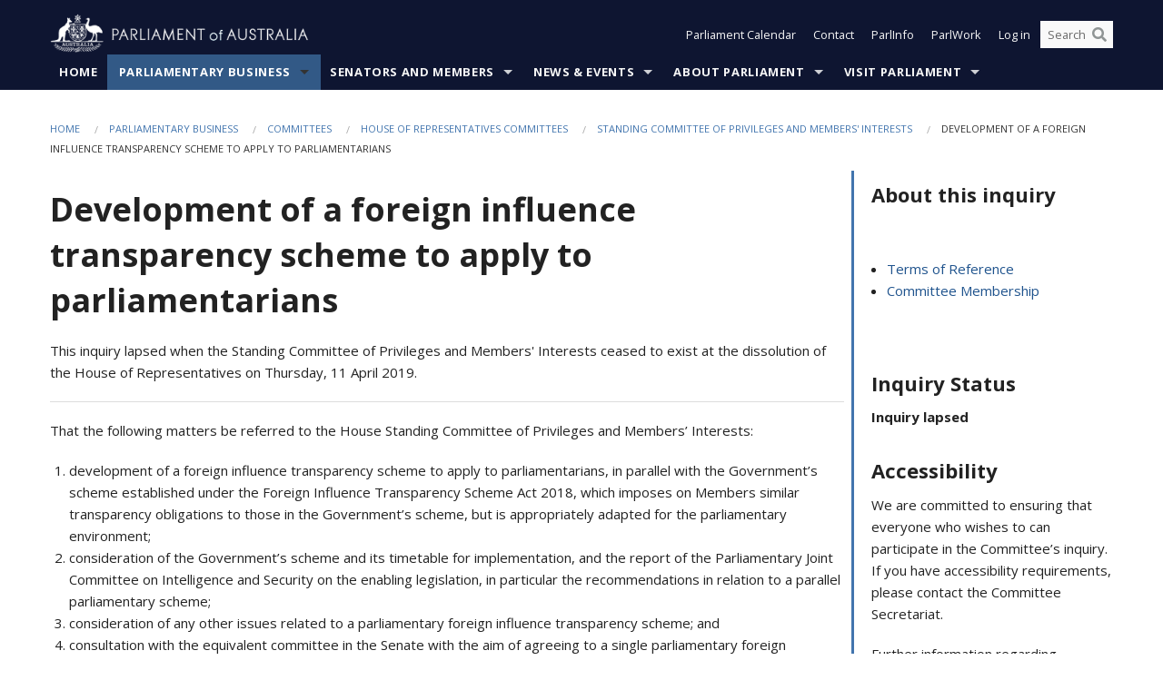

--- FILE ---
content_type: text/html; charset=utf-8
request_url: https://www.aph.gov.au/Parliamentary_Business/Committees/House/Privileges_and_Members_Interests/FITscheme
body_size: 88954
content:


<!doctype html>
<!--[if lt IE 7 ]> <html lang="en" class="no-js ie6"> <![endif]-->
<!--[if IE 7 ]>    <html lang="en" class="no-js ie7"> <![endif]-->
<!--[if IE 8 ]>    <html lang="en" class="no-js ie8"> <![endif]-->
<!--[if IE 9 ]>    <html lang="en" class="no-js ie9"> <![endif]-->
<!--[if (gt IE 9)|!(IE)]><!-->
<html class="no-js" lang="en" xml:lang="en" xmlns="http://www.w3.org/1999/xhtml">
<!--<![endif]-->

<head id="Head1">

    <!-- UserWay widget -->
    <script>
        (function (d) {
            var s = d.createElement("script");
            /* uncomment the following line to override default position*/
            /* s.setAttribute("data-position", 1);*/
            /* uncomment the following line to override default size (values: small, large)*/
            /* s.setAttribute("data-size", "large");*/
            /* uncomment the following line to override default language (e.g., fr, de, es, he, nl, etc.)*/
            /* s.setAttribute("data-language", "null");*/
            /* uncomment the following line to override color set via widget (e.g., #053f67)*/
            s.setAttribute("data-color", "#0e1531");
            /* uncomment the following line to override type set via widget (1=person, 2=chair, 3=eye, 4=text)*/
            /* s.setAttribute("data-type", "1");*/
            /* s.setAttribute("data-statement_text:", "Our Accessibility Statement");*/
            /* s.setAttribute("data-statement_url", "http://www.example.com/accessibility";*/
            /* uncomment the following line to override support on mobile devices*/
            /* s.setAttribute("data-mobile", true);*/
            /* uncomment the following line to set custom trigger action for accessibility menu*/
            /* s.setAttribute("data-trigger", "triggerId")*/
            s.setAttribute("data-account", "Nu37TW4Ef2");
            s.setAttribute("src", "https://cdn.userway.org/widget.js");
            (d.body || d.head).appendChild(s);
        })(document)
    </script>
    <!-- Google Tag Manager -->
    <script>(function (w, d, s, l, i) {
                w[l] = w[l] || []; w[l].push({
                    'gtm.start':
                        new Date().getTime(), event: 'gtm.js'
                }); var f = d.getElementsByTagName(s)[0],
                    j = d.createElement(s), dl = l != 'dataLayer' ? '&l=' + l : ''; j.async = true; j.src =
                        'https://www.googletagmanager.com/gtm.js?id=' + i + dl; f.parentNode.insertBefore(j, f);
            })(window, document, 'script', 'dataLayer', 'GTM-N2CL3M9');</script>
    <!-- End Google Tag Manager -->
    <meta charset="utf-8" /><meta http-equiv="X-UA-Compatible" content="IE=edge,chrome=1" /><meta property="og:title" content="Development of a foreign influence transparency scheme to apply to parliamentarians" /><meta property="og:image" content="/images/template/Default_Classified_150_90.png" /><meta property="og:description" content="This inquiry lapsed when the Standing Committee of Privileges and Members&#39; Interests ceased to exist at the dissolution of the House of Representatives on Thursday, 11 April 2019.

That the following matters be referred to the House Standing Committee of Privileges and Members&amp;rs" /><meta property="og:url" content="https://www.aph.gov.au/Parliamentary_Business/Committees/House/Privileges_and_Members_Interests/FITscheme" /><meta name="msvalidate.01" content="5D9111AD3364510F24400EBF6E139AB5" /><title>
	Development of a foreign influence transparency scheme to apply to parliamentarians
        
     &ndash; Parliament of Australia
</title><meta name="description" content="Development of a foreign influence transparency scheme to apply to parliamentarians" /><meta name="keywords" content="parliament, house, senate, parliamentary, committees, representatives, government, bills, motions" /><meta name="DCTERMS.Description" content="Development of a foreign influence transparency scheme to apply to parliamentarians" /><meta name="DCTERMS.creator" content="corporateName=Commonwealth Parliament; address=Parliament House, Canberra, ACT, 2600; contact=+61 2 6277 7111;" /><meta name="DCTERMS.title" content="Development of a foreign influence transparency scheme to apply to parliamentarians" /><meta name="DCTERMS.subject" content="Development of a foreign influence transparency scheme to apply to parliamentarians" /><meta name="DCTERMS.created" content="2019-04-11" /><meta name="DCTERMS.modified" content="2019-04-11" /><meta name="DCTERMS.type" content="text" /><meta name="DCTERMS.coverage" content="Australia" /><meta name="DCTERMS.identifier" content="https://www.aph.gov.au/Parliamentary_Business/Committees/House/Privileges_and_Members_Interests/FITscheme" /><meta name="DCTERMS.publisher" content="corporateName=Commonwealth Parliament; address=Parliament House, Canberra, ACT, 2600; contact=+61 2 6277 7111" /><meta name="DCTERMS.rights" content="http://www.aph.gov.au/Help/Disclaimer_Privacy_Copyright" /><meta name="DCTERMS.rightsHolder" content="Commonwealth of Australia" /><meta name="DCTERMS.license" content="Creative Commons - Attribution-NonCommercial-NoDerivs 3.0 Australia (CC BY-NC-ND 3.0 AU)" /><meta name="DCTERMS.language" content="en-AU" /><meta name="DCTERMS.format" content="text/html" /><meta name="viewport" content="width=device-width, initial-scale=1.0" /><link rel="shortcut icon" href="/favicon.ico" /><link href="//fonts.googleapis.com/css?family=Open+Sans:400italic,700,300,800,400|Open+Sans+Condensed:300,700" rel="stylesheet" type="text/css" /><link rel="apple-touch-icon" sizes="60x60" href="/touch-icon-iphone.png" /><link rel="apple-touch-icon" sizes="76x76" href="/touch-icon-ipad.png" /><link rel="apple-touch-icon" sizes="120x120" href="/touch-icon-iphone-retina.png" /><link rel="apple-touch-icon" sizes="152x152" href="/touch-icon-ipad-retina.png" />
        
        <link rel="stylesheet" media="screen" href="/css/style.min.css?v=4256636926" />
        
        <link rel="stylesheet" media="handheld" href="/css/handheld.css?v=3444104224" />
        <link rel="stylesheet" media="screen" href="/css/aph-theme/jquery-ui-1.8.6.custom.css" />
        <link rel="stylesheet" media="screen" href="/css/vendor/colorbox/colorbox.css?v=215458967" />
        
        <link rel="stylesheet" media="print" href="/css/print.css?v=1577436929" />
        

    <script type="text/javascript" src="/js/libs/jquery-1.10.2.min.js"></script>
    <script type="text/javascript" src="/js/libs/jquery-ui-1.10.4.custom.min.js"></script>
    <script type="text/javascript" src="/js/jquery.dateFormat-1.0.js"></script>
    <script type="text/javascript" src="/js/libs/jquery-migrate-1.2.1.min.js"></script>
    <script type="text/javascript" src="/js/plugins.js?v=2347550531"></script>
    <script type="text/javascript" src="/js/script.js?v=4153783859"></script>

    <script type="text/javascript" src="/js/vendor/lightbox2/lightbox.min.js?v=97624409"></script>

    
    <script src="/js/libs/contentshare.js?v=2058135496"></script>

    <script type="text/javascript" src="/js/libs/react/react.min.js?v=3706843405"></script>
    <script type="text/javascript" src="/js/libs/react/react-dom.min.js?v=3706843405"></script>
    <script type="text/javascript" src="/js/libs/pubsub.js?v=2418985062"></script>
    <script type="text/javascript" src="/js/libs/moment.js?v=160068683"></script>
    <script type="text/javascript" src="/js/libs/moment-timezone-with-data.js?v=1518348680"></script>
    <script type="text/javascript">
        moment.tz.setDefault("Australia/Canberra");
    </script>
    <script type="text/javascript" src="/js/libs/duration-format.js?v=273884284"></script>

    <!--PLUGINS-->
    <script src="/js/vendor/porthole.min.js?v=2253615438"></script>
    <!--END PLUGINS-->
    <!--CORE-->
    <script src="/js/core.js?v=3918537519"></script>
    <!--END CORE-->

    <!--[if !(IE 6) | !(IE 7) | !(IE 8)]><!-->
    <script type="text/javascript" src="/js/libs/snap-ie-cache-fix.js?v=309387760"></script>
    <script type="text/javascript" src="/js/libs/respond.js?v=2777172843"></script>
    <!--<![endif]-->

    <!--[if lte IE 8 ]>
        <link rel="stylesheet" href="/css/ie-legacy.css" />    
    <![endif]-->

    <!--[if lt IE 7 ]>
    <script src="/js/libs/dd_belatedpng.js"></script>
    <script> DD_belatedPNG.fix('#site-logo img'); //fix any <img> or .png_bg background-images </script>
    <![endif]-->
    <script type="text/javascript" src="/js/libs/modernizr-3.6-complete.min.js?v=3030946925"></script>
    <script type="text/javascript" src="/js/vendor/AC_RunActiveContent.js?v=2714468098"></script>
    
    <script src="https://www.google.com/recaptcha/api.js?render=6Ld_jYUpAAAAALpOhXvR17v-Mkd6yXzP0m8pJ6RD"></script>
    </head>
<body id="body1" class="">
    <!-- Google Tag Manager (noscript) -->
    <noscript>
        <iframe src="https://www.googletagmanager.com/ns.html?id="
            height="0" width="0" style="display: none; visibility: hidden"></iframe>
    </noscript>
    <!-- End Google Tag Manager (noscript) -->
    <form method="post" action="/Parliamentary_Business/Committees/House/Privileges_and_Members_Interests/FITscheme" id="mainform">
<div class="aspNetHidden">
<input type="hidden" name="__EVENTTARGET" id="__EVENTTARGET" value="" />
<input type="hidden" name="__EVENTARGUMENT" id="__EVENTARGUMENT" value="" />
<input type="hidden" name="__VIEWSTATE" id="__VIEWSTATE" value="5NA7kG6MB5CdocqSDy9sLN48JQVhLOcbDuGuaau1ON1bSsxgSJgchTfC0KIqHCf9yhsQyOO24C437gvChHEFYrq+jEVETyBxLgIxyYSy88mhlIh7SzWQ0GKINd3wXp+qxVU59SIc3KH8q3QnWp9Dk7reh/PjauxMAypD0LrYBsLwrCfpxrBKTGfAqtuPfvq0BFA2FzEFeVz8OdKk7R5R91pRVzSAmohgOU81RW4Q3jWveeBjgiMG7u44Orbp6+f/6JrNyBnAIwTSt/NupUjL6w4wNx72ycCF9gApE9aeZTjvtSMb8FXoLCXA/LdmdKguXUVP2noIwjJNZEZAmr0twhNRVNMKqWpN4jFDyz3eD9XFfeDH7FfrddgZmYPF9DVk2gSOnJ3yRS9QhbwoOPGGv/bGf4XJNpFORPVpdw4YOZGlOtCPdSGxJ1ZynwPdgEtUptO/GAoliitXA2w+aGG5jEdoqU92DqY0cqiomVoqNzXjOjX1e7rlfg3MMQCA37NgKv8oAuPB2zJLEQjcJeKdec0Hecq2AI4Y/8X9OZRSrLRNlTeNA7WEiqts3rBVtxKkpfJd2PZeYhQMBf/yP5TBZYuLAbNP3oOrD/Tkesb4NqNoEu6dJi6Y2CQjdm8Nl670mnqDB5MtpPS/QYUFPO9D+/7yZa8vEj0HNh+aum8QSHRt3omtJdTeCF0c7DaRYS905h7jjAze4xx9dpp5UmY1pSq23+PTMldilC2DBcED7wpb5p1swJGGNVXoNeuitmKIAyehGRBJnhlWcv/dyVb9X4mhQVFFS7pt15JphatNOyyIM6tORXgPJSnyaoS7xaScQspAyBuLKiZrn1HgQWLLluajgljRnYJBk9BAYbaWZ5VALGKSUifPIfh7TEW+q3wsrR9EjLmJuHVX7QNo2zQxGOgD1DLEXJyi/f+YETFqKghAonf4XhAehid7fgFkgbjc0v/HkJsZPsNslXaxssuvBKvhbe4BQ+nIMmIY/Z9mBmrMn/6+CYGPGaUcKLwuU5bkx8i5hO8Rt/FzGITlkt9imlyN62fpdNaWES8bR2lTQ6OAsBtF7BXsnLdgiNsLJRS9h8+5/VZMKiPVlFjh2osSrS+QCB6g4SRjzJIiAhJEfNdmOhhdwGwmtXUsHfQlg6Zv+7yLAAFoZoY/exFh/z9WrRMpvryTPvRqCrCoGhze/QGysUXaAUOa9ZVFAbGuaiZWJ3p5SuxIMy1ozyrjs3vzsKMaBOnuhIWhU+/mngfUgMx+vAwaMMA/JA3IDjLPo6VoR6qAu1XTi/QqWljI2aeeRFnR2IsUE6lq8NrSgbEHOM0zPHYv+MGU9/vB77nPkditHg915w2kxi9SEW8iAwfZesausOfIRXgRWtq0tem0N6csdf+gGU98OJKVfm93NLJqvl1fL70CApyGonCvgX0vmzDhYeE/LmKcAKaOaXuG0ji8YJaGmCZQ0udTxwSg5Eu9Sr0I3+GBfbTTLZhpjnwE53URFkyxDI61zq78taYyUwJ2KAWms9WMbYN+VNDrOdDgKNjY3qCaGe6J6Kk4xtB4GSAUHMAyOc99SIhWvufrQHluWOPhimFtV269fSkgV94rsRyCE66CnQfbk7fxxcFOtI4CHGHS/1K1Py+u4OT2W4SFtL5u+1t8bbfsyNfJ30KUy8LbTlKX1tCO30cL2Do6IXQgfBgtlSa/0RK1/VK2XKd/ErWTh00uVeH1fxxAvkRutWRse+QP4qMOCqlyair8PnyxTF6Gu2AU6WQjKa1x/kYnwW+0qts+nUxmV2nbxH44kCMqZMkLDOyz0EN1DkeAtInWDdfLnEdCxvnKiyOx8fNfXVe0Gve9bbMNu5eTq/1sYTL9fRNCVpQ32mnfz6AwnzgM/Xtg+WMTza047hq4TzQVy92mjTdMal4UqkPujWPBE1kPAArJuqxCi4PUwjsL4YDioXvptFVN9wHt8Gcqy59YIxOXAOSdMVW1qr4xKMi6U84x5JPlU3oBMh85/bMcZaQq/ZMfPGZidjtb7s72H0GQ+b3MhoMM07DYUazOp9V+ZoM6cYAW5STabftmyPgwLBmio6xligXp0++d4Ey6nKbyMcARNURXm8ykGw8YXYBffcP+ZKVOidp+v+1EMUhuM/h1ZyaKyJRL0UQICUiN91nSZt8VRHyLeQ0UuZouf1wSWQZx4m5iVCVkAx/RHCufrBk7XpeyXyKpzPvpQo4OYhJTrbjqNxX6YN1Uv+vI0CMkCoKd7bnrrjWRx+l7QAikJJj7qVXGLd5hPYT8alxE+DIa6+/tjmO7vnIpsosGfS5Ru5JJUjb1rdFr38ZHTsILQ1CnLFmRCxgjll4VCSqU/n59q3fY86vzVoYN50br9VCgYKWsUbZfqaAASzxWF9gaBvz3Z8p4vccf0SjL1QwiVujcfgyV1LPSR3NX/dhAs34AhMrVwqeuqjSW0eJuQNwayCFEa5vusDUqNNqe8keUuoV1sefFkG0hPpDKfwSFEIEmBQxI8KqKMbfh0FHLi4YaRq9K0UIQFKZSbRufRi+KXx1dblv83yB1OZll4TRpQu/7mx0lSCsxnEG8ZkRAbGp60Oxnnhrpsn/mZILi0+g+yioiRLSVQwkDUGSMwzMpK0JjgBGA2gmjg/nsNsnK8fCbr9oesz2cgWBEIiCD9kTqnPTdby5p1hZx8IFQDPzTkfCJMBq8kysjJ0KiAc2bBSxRclwsogwBsXG3O6nb1Jz/fmYP0YLkWk5J6zKo8eivhHh/Csf2RD07pGVg/3zpe+3xFz7m13tKx4SqnNgDjWjmV7tj4MeamLJUaeBssGf0lvYozDTfUmqs3JOoIXSLk/I42v1b5DdjUbcxrIrj8qe2mHwEJq/kcXFLDG5uSFBFWnf4CXhS/UGdlO4EQMmcTb3bt4YR7Oc=" />
</div>

<script type="text/javascript">
//<![CDATA[
var theForm = document.forms['mainform'];
if (!theForm) {
    theForm = document.mainform;
}
function __doPostBack(eventTarget, eventArgument) {
    if (!theForm.onsubmit || (theForm.onsubmit() != false)) {
        theForm.__EVENTTARGET.value = eventTarget;
        theForm.__EVENTARGUMENT.value = eventArgument;
        theForm.submit();
    }
}
//]]>
</script>


<script src="/WebResource.axd?d=pynGkmcFUV13He1Qd6_TZLoiRuBpjqx-mc4XYiEXE5AhhIqco9hBwrTw0Tb7b7xnVXxVYQ2&amp;t=638901896248157332" type="text/javascript"></script>

<SCRIPT LANGUAGE="JavaScript">function validatecbRAgree(oSrc, args){args.IsValid = document.getElementById("cbRAgree").checked;}</SCRIPT><SCRIPT LANGUAGE="JavaScript">function validatetxtRPasswordConfirm(oSrc, args){args.IsValid = document.getElementById("txtRPasswordConfirm").value.length == 0 || (document.getElementById("txtRPasswordConfirm").value.length > 0 && document.getElementById("txtRPassword").value == document.getElementById("txtRPasswordConfirm").value);}</SCRIPT>
<script src="/ScriptResource.axd?d=NJmAwtEo3Ipnlaxl6CMhvke6LuKNAIG7wYOJ0svbr6ONPX84I_mgHcaT4vlKIcsaiSilqTO2BSjgHfMknroo8jcCuptYgPcm4RziWlEs--KIFpQTsX7IzkyRphQJbqfMTX1duQSbK8E8ppY2fR2sRsVOWZo1&amp;t=5c0e0825" type="text/javascript"></script>
<script src="/ScriptResource.axd?d=dwY9oWetJoJoVpgL6Zq8ONn6rPVYJGBVTR68BxEKJFmfic3OWCCt72aiM8KSgUYJDTVRUBGKySWh7ZXPbC0k-ODM6mBUyoBgGnd8l-OIjB5fkBCFQwlBjvs66KJFiYOzD8rOxneUeSdqeqrGhXA_47-1LZA1&amp;t=5c0e0825" type="text/javascript"></script>
<script src="/EmailRegistered.svc/js" type="text/javascript"></script>
<script src="/ParliamentNumbers.svc/js" type="text/javascript"></script>
<script src="/Predictive/Predictive.asmx/js" type="text/javascript"></script>
<div class="aspNetHidden">

	<input type="hidden" name="__VIEWSTATEGENERATOR" id="__VIEWSTATEGENERATOR" value="20B6B7A5" />
</div>
        <script type="text/javascript">
//<![CDATA[
Sys.WebForms.PageRequestManager._initialize('ScriptManager1', 'mainform', [], [], [], 90, '');
//]]>
</script>

        <div class="off-canvas-wrap" data-offcanvas>
            <div aria-label="inner-wrap" class="inner-wrap">


                

<header>
    <section class="row" role="navigation" aria-label="Skip links">
        <div class="columns">
            <ul class="skip-links">
                <li><a role="button" href="#main-nav" aria-label="Skip to navigation">Skip to navigation</a></li>
                <li><a role="button" href="#content" aria-label="Skip to content">Skip to content</a></li>
            </ul>
        </div>
    </section>

    <div class="row header-img">
        <div class="medium-4 large-4 columns">
            <h1><a href="/">
                <img src="/images/template/header-logo.png" alt="Home - Parliament of Australia logo" /></a></h1>
        </div>

        <div class="medium-8 large-8 columns" style="padding-left: 0rem">
            <div class="row">
                <div class="columns">
                    <div class="nav-top-links-container">
                        <nav aria-label="Quick links" class="nav-top-links">
                            <ul class="inline-block-list text-small">
                                <li><a title="Open the Parliament Calendar" href="#" role="button" class="right-off-canvas-toggle" id="openParliamentaryCalendar" tabindex="0">Parliament Calendar</a></li>
                                <li><a title="Contact Us" href="/Help/Contact">Contact</a></li>
                                <li class="hide-for-small-only"><a title="Go to ParlInfo Search" href="https://parlinfo.aph.gov.au" target="_blank" rel="noopener noreferrer">ParlInfo</a></li>
                                <li class="hide-for-small-only"><a title="Go to ParlWork" href="https://parlwork.aph.gov.au" target="_blank" rel="noopener noreferrer">ParlWork</a></li>
                                
                                
                                        <li>
                                            <a title="Log in to My Parliament account" href="/Help/Login">Log in</a>
                                        </li>
                                    

                                <li class="has-form hide-for-small-only">
                                    <input aria-label="Search the website" id="txtGenericSearchTerm" aria-label="Input search content" type="text" placeholder="Search ...">
                                    <button id="btnGenericSearch" aria-label="Perform a search" type="submit"><em class="fa fa-search"></em></button>
                                </li>

                                <!--START SEARCH CONTROL-->
                                <script type="text/javascript">
                                    function SearchTermIsValid(searchTerm) {
                                        var result = searchTerm !== '';
                                        return result;
                                    }

                                    $(document).ready(function () {
                                        $("#btnGenericSearch").on("click", function (e) {
                                            e.preventDefault();

                                            var searchTerm = encodeURI($("#txtGenericSearchTerm").val());

                                            if (SearchTermIsValid(searchTerm)) {
                                                if (window.location.href.indexOf("parlview.aph.gov.au") > -1) {
                                                    window.location = "https://www.aph.gov.au/Help/Federated_Search_Results?q=" + searchTerm;
                                                } else {
                                                    window.location = "/Help/Federated_Search_Results?q=" + searchTerm;
                                                }
                                            }

                                            return false;
                                        });

                                        $("#txtGenericSearchTerm").keypress(function (e) {
                                            if (e.keyCode === 13) {
                                                $("#btnGenericSearch").click();
                                                return false;
                                            }
                                        });
                                    });
                                </script>
                                <!--END SEARCH CONTROL-->
                            </ul>
                        </nav>
                    </div>
                </div>
            </div>
        </div>
    </div>
</header>

<script type="text/javascript" src="/js/components/global/header-username.js"></script>

                

<div class="contain-to-grid">
    <nav aria-label="Site navigation" id="main-nav" class="top-bar" data-topbar>
        <ul class="title-area nav-top-links-mobile">
           <li class="has-form show-for-small-only">
                <input aria-label="Search the website" id="txtGenericSearchTermMobile" aria-label="Input search content" type="text" placeholder="Search ...">
                <button id="btnGenericSearchMobile" aria-label="Perform a search" type="submit"><em class="fa fa-search"></em></button>
            </li>

            <!--START SEARCH CONTROL-->
            <script type="text/javascript">
                function SearchTermIsValid(searchTerm) {
                    var result = searchTerm !== '';
                    return result;
                }

                $(document).ready(function () {
                    $("#btnGenericSearchMobile").on("click", function (e) {
                        e.preventDefault();

                        var searchTerm = encodeURI($("#txtGenericSearchTermMobile").val());

                        if (SearchTermIsValid(searchTerm)) {
                            if (window.location.href.indexOf("parlview.aph.gov.au") > -1) {
                                window.location = "https://www.aph.gov.au/Help/Federated_Search_Results?q=" + searchTerm;
                            } else {
                                window.location = "/Help/Federated_Search_Results?q=" + searchTerm;
                            }
                        }

                        return false;
                    });

                    $("#txtGenericSearchTermMobile").keypress(function (e) {
                        if (e.keyCode === 13) {
                            $("#btnGenericSearchMobile").click();
                            return false;
                        }
                    });
                });
            </script>
            <!--END SEARCH CONTROL-->
            <li class="toggle-topbar menu-icon">
                <a href="#" onclick="sendGoogleAnalyticsEvent('Primary Nav', 'Click hamburger menu', '')" role="button" aria-label="Open site navigation" aria-expanded="false">
                    <span>Menu</span>
                </a>
            </li>
        </ul>

        <section role="navigation" aria-label="navigation" class="top-bar-section top-bar-section-hidden">
            <ul id="main-nav-sub">
            
                <li class="">
                    <a href="/" class="primary-nav-item-dropdown"
                       onclick="sendGoogleAnalyticsEvent('Primary Nav', 'Click Parent item', 'Home')">Home</a>

                
                </li>
                
                <li class="active has-dropdown not-click">
                    <a href="/Parliamentary_Business" class="primary-nav-item-dropdown"
                       onclick="sendGoogleAnalyticsEvent('Primary Nav', 'Click Parent item', 'Parliamentary Business')">Parliamentary Business</a>

                
                    <ul class="dropdown primary-nav-item-dropdown-hidden">

                    
                        <li class="">
                            <a href="/Parliamentary_Business/Bills_Legislation" onclick="sendGoogleAnalyticsEvent('Primary Nav', 'Click Child item', 'Bills and Legislation')">Bills and Legislation</a>
                        </li>
                        
                        <li class="">
                            <a href="/Parliamentary_Business/Tabled_documents" onclick="sendGoogleAnalyticsEvent('Primary Nav', 'Click Child item', 'Tabled documents')">Tabled documents</a>
                        </li>
                        
                        <li class="">
                            <a href="/Parliamentary_Business/Chamber_documents" onclick="sendGoogleAnalyticsEvent('Primary Nav', 'Click Child item', 'Chamber documents')">Chamber documents</a>
                        </li>
                        
                        <li class="">
                            <a href="/Parliamentary_Business/Hansard" onclick="sendGoogleAnalyticsEvent('Primary Nav', 'Click Child item', 'Hansard')">Hansard</a>
                        </li>
                        
                        <li class="">
                            <a href="/Parliamentary_Business/Senate_estimates" onclick="sendGoogleAnalyticsEvent('Primary Nav', 'Click Child item', 'Senate estimates')">Senate estimates</a>
                        </li>
                        
                        <li class="">
                            <a href="/Parliamentary_Business/Committees" onclick="sendGoogleAnalyticsEvent('Primary Nav', 'Click Child item', 'Committees')">Committees</a>
                        </li>
                        
                        <li class="">
                            <a href="/Parliamentary_Business/Statistics" onclick="sendGoogleAnalyticsEvent('Primary Nav', 'Click Child item', 'Statistics')">Statistics</a>
                        </li>
                        
                        <li class="">
                            <a href="/Parliamentary_Business/Petitions" onclick="sendGoogleAnalyticsEvent('Primary Nav', 'Click Child item', 'Petitions')">Petitions</a>
                        </li>
                        
                    </ul>
                    
                </li>
                
                <li class="has-dropdown not-click">
                    <a href="/Senators_and_Members" class="primary-nav-item-dropdown"
                       onclick="sendGoogleAnalyticsEvent('Primary Nav', 'Click Parent item', 'Senators and Members')">Senators and Members</a>

                
                    <ul class="dropdown primary-nav-item-dropdown-hidden">

                    
                        <li class="">
                            <a href="/Senators_and_Members/Senators" onclick="sendGoogleAnalyticsEvent('Primary Nav', 'Click Child item', 'Senators')">Senators</a>
                        </li>
                        
                        <li class="">
                            <a href="/Senators_and_Members/Members" onclick="sendGoogleAnalyticsEvent('Primary Nav', 'Click Child item', 'Members')">Members</a>
                        </li>
                        
                        <li class="">
                            <a href="/Senators_and_Members/Contacting_Senators_and_Members" onclick="sendGoogleAnalyticsEvent('Primary Nav', 'Click Child item', 'Contacting Senators and Members')">Contacting Senators and Members</a>
                        </li>
                        
                    </ul>
                    
                </li>
                
                <li class="has-dropdown not-click">
                    <a href="/News_and_Events" class="primary-nav-item-dropdown"
                       onclick="sendGoogleAnalyticsEvent('Primary Nav', 'Click Parent item', 'News \u0026 Events')">News & Events</a>

                
                    <ul class="dropdown primary-nav-item-dropdown-hidden">

                    
                        <li class="">
                            <a href="/News_and_Events/Watch_Read_Listen" onclick="sendGoogleAnalyticsEvent('Primary Nav', 'Click Child item', 'Watch, Read, Listen')">Watch, Read, Listen</a>
                        </li>
                        
                        <li class="">
                            <a href="/News_and_Events/Events_Calendar" onclick="sendGoogleAnalyticsEvent('Primary Nav', 'Click Child item', 'Events Calendar')">Events Calendar</a>
                        </li>
                        
                        <li class="">
                            <a href="/News_and_Events/Senate_news_and_events" onclick="sendGoogleAnalyticsEvent('Primary Nav', 'Click Child item', 'Senate news and events')">Senate news and events</a>
                        </li>
                        
                        <li class="">
                            <a href="/News_and_Events/About_the_House_News" onclick="sendGoogleAnalyticsEvent('Primary Nav', 'Click Child item', 'About the House News')">About the House News</a>
                        </li>
                        
                        <li class="">
                            <a href="/News_and_Events/Joint_statements_by_the_Presiding_Officers" onclick="sendGoogleAnalyticsEvent('Primary Nav', 'Click Child item', 'Joint statements by the Presiding Officers')">Joint statements by the Presiding Officers</a>
                        </li>
                        
                        <li class="">
                            <a href="/News_and_Events/My_First_Speech" onclick="sendGoogleAnalyticsEvent('Primary Nav', 'Click Child item', 'My First Speech')">My First Speech</a>
                        </li>
                        
                    </ul>
                    
                </li>
                
                <li class="has-dropdown not-click">
                    <a href="/About_Parliament" class="primary-nav-item-dropdown"
                       onclick="sendGoogleAnalyticsEvent('Primary Nav', 'Click Parent item', 'About Parliament')">About Parliament</a>

                
                    <ul class="dropdown primary-nav-item-dropdown-hidden">

                    
                        <li class="">
                            <a href="/About_Parliament/Senate" onclick="sendGoogleAnalyticsEvent('Primary Nav', 'Click Child item', 'Senate')">Senate</a>
                        </li>
                        
                        <li class="">
                            <a href="/About_Parliament/House_of_Representatives" onclick="sendGoogleAnalyticsEvent('Primary Nav', 'Click Child item', 'House of Representatives')">House of Representatives</a>
                        </li>
                        
                        <li class="">
                            <a href="/About_Parliament/Work_of_the_Parliament" onclick="sendGoogleAnalyticsEvent('Primary Nav', 'Click Child item', 'Work of the Parliament')">Work of the Parliament</a>
                        </li>
                        
                        <li class="">
                            <a href="/About_Parliament/Parliamentary_Leadership_Taskforce" onclick="sendGoogleAnalyticsEvent('Primary Nav', 'Click Child item', 'Parliamentary Leadership Taskforce')">Parliamentary Leadership Taskforce</a>
                        </li>
                        
                        <li class="">
                            <a href="/About_Parliament/Parliamentary_departments" onclick="sendGoogleAnalyticsEvent('Primary Nav', 'Click Child item', 'Parliamentary departments')">Parliamentary departments</a>
                        </li>
                        
                        <li class="">
                            <a href="/About_Parliament/International_Program" onclick="sendGoogleAnalyticsEvent('Primary Nav', 'Click Child item', 'International Program')">International Program</a>
                        </li>
                        
                        <li class="">
                            <a href="/About_Parliament/Publications" onclick="sendGoogleAnalyticsEvent('Primary Nav', 'Click Child item', 'Publications and policies')">Publications and policies</a>
                        </li>
                        
                        <li class="">
                            <a href="/About_Parliament/Employment" onclick="sendGoogleAnalyticsEvent('Primary Nav', 'Click Child item', 'Employment')">Employment</a>
                        </li>
                        
                        <li class="">
                            <a href="/About_Parliament/Media_Rules_and_Filming_Applications" onclick="sendGoogleAnalyticsEvent('Primary Nav', 'Click Child item', 'Media Rules and Filming Applications')">Media Rules and Filming Applications</a>
                        </li>
                        
                        <li class="">
                            <a href="/About_Parliament/Education_Resources" onclick="sendGoogleAnalyticsEvent('Primary Nav', 'Click Child item', 'Education Resources')">Education Resources</a>
                        </li>
                        
                        <li class="">
                            <a href="/About_Parliament/Parliamentary_Friendship" onclick="sendGoogleAnalyticsEvent('Primary Nav', 'Click Child item', 'Parliamentary Friendship Groups (non-country)')">Parliamentary Friendship Groups (non-country)</a>
                        </li>
                        
                        <li class="">
                            <a href="/About_Parliament/Australian_Parliament_House_Security_Pass_Office" onclick="sendGoogleAnalyticsEvent('Primary Nav', 'Click Child item', 'Australian Parliament House (APH) Security Pass Office')">Australian Parliament House (APH) Security Pass Office</a>
                        </li>
                        
                        <li class="">
                            <a href="/About_Parliament/Sitting_Calendar" onclick="sendGoogleAnalyticsEvent('Primary Nav', 'Click Child item', 'Sitting Calendar')">Sitting Calendar</a>
                        </li>
                        
                    </ul>
                    
                </li>
                
                <li class="has-dropdown not-click">
                    <a href="/Visit_Parliament" class="primary-nav-item-dropdown"
                       onclick="sendGoogleAnalyticsEvent('Primary Nav', 'Click Parent item', 'Visit Parliament')">Visit Parliament</a>

                
                    <ul class="dropdown primary-nav-item-dropdown-hidden">

                    
                        <li class="">
                            <a href="/Visit_Parliament/Whats_On" onclick="sendGoogleAnalyticsEvent('Primary Nav', 'Click Child item', 'What\u0027s on')">What's on</a>
                        </li>
                        
                        <li class="">
                            <a href="/Visit_Parliament/Things_to_Do" onclick="sendGoogleAnalyticsEvent('Primary Nav', 'Click Child item', 'Things to Do')">Things to Do</a>
                        </li>
                        
                        <li class="">
                            <a href="/Visit_Parliament/Art" onclick="sendGoogleAnalyticsEvent('Primary Nav', 'Click Child item', 'Art at Parliament')">Art at Parliament</a>
                        </li>
                        
                        <li class="">
                            <a href="/Visit_Parliament/Dining" onclick="sendGoogleAnalyticsEvent('Primary Nav', 'Click Child item', 'Dining')">Dining</a>
                        </li>
                        
                        <li class="">
                            <a href="/Visit_Parliament/Parliament_Shop" onclick="sendGoogleAnalyticsEvent('Primary Nav', 'Click Child item', 'Parliament Shop')">Parliament Shop</a>
                        </li>
                        
                        <li class="">
                            <a href="/Visit_Parliament/Venue_Hire" onclick="sendGoogleAnalyticsEvent('Primary Nav', 'Click Child item', 'Venue Hire')">Venue Hire</a>
                        </li>
                        
                        <li class="">
                            <a href="/Visit_Parliament/Plan_your_Visit" onclick="sendGoogleAnalyticsEvent('Primary Nav', 'Click Child item', 'Plan your Visit')">Plan your Visit</a>
                        </li>
                        
                        <li class="">
                            <a href="/Visit_Parliament/Accessibility" onclick="sendGoogleAnalyticsEvent('Primary Nav', 'Click Child item', 'Accessibility')">Accessibility</a>
                        </li>
                        
                    </ul>
                    
                </li>
                
            </ul>
        </section>
    </nav>
</div>

                
                

<div class="row padding-medium" id="content" role="main">
    <div class="columns">
        
<div class="breadcrumbs-container show-for-medium-up">
    <a id="skip"></a>
    <!-- START BREADCRUMBS -->
    
    <nav aria-label="Breadcrumbs" class="breadcrumbs">
        
               <a href="/">Home</a>
              
               <a href="/Parliamentary_Business">Parliamentary Business</a>
              
               <a href="/Parliamentary_Business/Committees">Committees</a>
              
               <a href="/Parliamentary_Business/Committees/House">House of Representatives Committees</a>
              
               <a href="/Parliamentary_Business/Committees/House/Privileges_and_Members_Interests">Standing Committee of Privileges and Members&#39; Interests</a>
              
               <span aria-label="breadcrumbs" class="current">Development of a foreign influence transparency scheme to apply to parliamentarians</span>
              
    </nav>
    
    <!-- END BREADCRUMBS -->
</div>

        
        <div class="row">
            <div class="large-9 columns main-column">
                <h1>Development of a foreign influence transparency scheme to apply to parliamentarians</h1>

                <div class="hide-for-large-up  committee-sidebar">
                    

<div class="sidenav" role="navigation" aria-label="Secondary navigation">      
    <a class="sidenav__heading" aria-expanded="false" role="button" tabindex="0"><span class="sidenav__heading--span">In this section</span></a>
    <ul class="restartSecondary sidenav__list"><li class="sidenav__item" /><a role="link" onclick="sendGoogleAnalyticsEvent('Secondary Nav', 'Development of a foreign influence transparency scheme to apply to parliamentarians', 'Bills and Legislation')"  href="/Parliamentary_Business/Bills_Legislation" alt="Bills and Legislation secondary link">Bills and Legislation</a><li class="sidenav__item" /><a role="link" onclick="sendGoogleAnalyticsEvent('Secondary Nav', 'Development of a foreign influence transparency scheme to apply to parliamentarians', 'Tabled documents')"  href="/Parliamentary_Business/Tabled_documents" alt="Tabled documents secondary link">Tabled documents</a><li class="sidenav__item" /><a role="link" onclick="sendGoogleAnalyticsEvent('Secondary Nav', 'Development of a foreign influence transparency scheme to apply to parliamentarians', 'Chamber documents')"  href="/Parliamentary_Business/Chamber_documents" alt="Chamber documents secondary link">Chamber documents</a><li class="sidenav__item" /><a role="link" onclick="sendGoogleAnalyticsEvent('Secondary Nav', 'Development of a foreign influence transparency scheme to apply to parliamentarians', 'Hansard')"  href="/Parliamentary_Business/Hansard" alt="Hansard secondary link">Hansard</a><li class="sidenav__item" /><a role="link" onclick="sendGoogleAnalyticsEvent('Secondary Nav', 'Development of a foreign influence transparency scheme to apply to parliamentarians', 'Senate estimates')"  href="/Parliamentary_Business/Senate_estimates" alt="Senate estimates secondary link">Senate estimates</a><li class="sidenav__item sidenav__item--has-dropdown active" /><a role="link" onclick="sendGoogleAnalyticsEvent('Secondary Nav', 'Development of a foreign influence transparency scheme to apply to parliamentarians', 'Committees')" class="active" href="/Parliamentary_Business/Committees" alt="Committees secondary link">Committees</a><a href ="" aria-label="toggle" class="sidenav__dropdown__toggle" aria-label="Drop down"><span class="fa fa-fw fa-caret-up" aria-hidden="true"></span></a><ul class="sidenav__dropdown"><li class="sidenav__item" /><a role="link" onclick="sendGoogleAnalyticsEvent('Secondary Nav', 'Development of a foreign influence transparency scheme to apply to parliamentarians', 'Lodge my submission')"  href="/Parliamentary_Business/Committees/OnlineSubmission" alt="Lodge my submission secondary link">Lodge my submission</a><li class="sidenav__item" /><a role="link" onclick="sendGoogleAnalyticsEvent('Secondary Nav', 'Development of a foreign influence transparency scheme to apply to parliamentarians', 'Senate Committees')"  href="/Parliamentary_Business/Committees/Senate" alt="Senate Committees secondary link">Senate Committees</a><li class="sidenav__item sidenav__item--has-dropdown active" /><a role="link" onclick="sendGoogleAnalyticsEvent('Secondary Nav', 'Development of a foreign influence transparency scheme to apply to parliamentarians', 'House of Representatives Committees')" class="active" href="/Parliamentary_Business/Committees/House" alt="House of Representatives Committees secondary link">House of Representatives Committees</a><a href ="" aria-label="toggle" class="sidenav__dropdown__toggle" aria-label="Drop down"><span class="fa fa-fw fa-caret-up" aria-hidden="true"></span></a><ul class="sidenav__dropdown"><li class="sidenav__item" /><a role="link" onclick="sendGoogleAnalyticsEvent('Secondary Nav', 'Development of a foreign influence transparency scheme to apply to parliamentarians', 'Appropriations and Administration')"  href="/Parliamentary_Business/Committees/House/Appropriations_and_Administration" aria-label="Appropriations and Administration secondary link" alt="Appropriations and Administration secondary link">Appropriations and Administration</a><li class="sidenav__item" /><a role="link" onclick="sendGoogleAnalyticsEvent('Secondary Nav', 'Development of a foreign influence transparency scheme to apply to parliamentarians', 'Climate Change, Energy, Environment and Water')"  href="/Parliamentary_Business/Committees/House/Climate_Change_Energy_Environment_and_Water" aria-label="Climate Change, Energy, Environment and Water secondary link" alt="Climate Change, Energy, Environment and Water secondary link">Climate Change, Energy, Environment and Water</a><li class="sidenav__item" /><a role="link" onclick="sendGoogleAnalyticsEvent('Secondary Nav', 'Development of a foreign influence transparency scheme to apply to parliamentarians', 'Communications, the Arts and Sport')"  href="/Parliamentary_Business/Committees/House/Communications_the_Arts_and_Sport" aria-label="Communications, the Arts and Sport secondary link" alt="Communications, the Arts and Sport secondary link">Communications, the Arts and Sport</a><li class="sidenav__item" /><a role="link" onclick="sendGoogleAnalyticsEvent('Secondary Nav', 'Development of a foreign influence transparency scheme to apply to parliamentarians', 'Economics')"  href="/Parliamentary_Business/Committees/House/Economics" aria-label="Economics secondary link" alt="Economics secondary link">Economics</a><li class="sidenav__item" /><a role="link" onclick="sendGoogleAnalyticsEvent('Secondary Nav', 'Development of a foreign influence transparency scheme to apply to parliamentarians', 'Education')"  href="/Parliamentary_Business/Committees/House/Education" aria-label="Education secondary link" alt="Education secondary link">Education</a><li class="sidenav__item" /><a role="link" onclick="sendGoogleAnalyticsEvent('Secondary Nav', 'Development of a foreign influence transparency scheme to apply to parliamentarians', 'Employment, Workplace Relations, Skills and Training')"  href="/Parliamentary_Business/Committees/House/Employment_Workplace_Relations_Skills_and_Training" aria-label="Employment, Workplace Relations, Skills and Training secondary link" alt="Employment, Workplace Relations, Skills and Training secondary link">Employment, Workplace Relations, Skills and Training</a><li class="sidenav__item" /><a role="link" onclick="sendGoogleAnalyticsEvent('Secondary Nav', 'Development of a foreign influence transparency scheme to apply to parliamentarians', 'Health, Aged Care and Disability')"  href="/Parliamentary_Business/Committees/House/Health_Aged_Care_and_Disability" aria-label="Health, Aged Care and Disability secondary link" alt="Health, Aged Care and Disability secondary link">Health, Aged Care and Disability</a><li class="sidenav__item" /><a role="link" onclick="sendGoogleAnalyticsEvent('Secondary Nav', 'Development of a foreign influence transparency scheme to apply to parliamentarians', 'Industry, Innovation and Science')"  href="/Parliamentary_Business/Committees/House/Industry_Innovation_and_Science" aria-label="Industry, Innovation and Science secondary link" alt="Industry, Innovation and Science secondary link">Industry, Innovation and Science</a><li class="sidenav__item" /><a role="link" onclick="sendGoogleAnalyticsEvent('Secondary Nav', 'Development of a foreign influence transparency scheme to apply to parliamentarians', 'Petitions')"  href="/Parliamentary_Business/Committees/House/Petitions" aria-label="Petitions secondary link" alt="Petitions secondary link">Petitions</a><li class="sidenav__item" /><a role="link" onclick="sendGoogleAnalyticsEvent('Secondary Nav', 'Development of a foreign influence transparency scheme to apply to parliamentarians', 'Primary Industries')"  href="/Parliamentary_Business/Committees/House/Primary_Industries" aria-label="Primary Industries secondary link" alt="Primary Industries secondary link">Primary Industries</a><li class="sidenav__item sidenav__item--has-dropdown active" /><a role="link" onclick="sendGoogleAnalyticsEvent('Secondary Nav', 'Development of a foreign influence transparency scheme to apply to parliamentarians', 'Privileges and Members&#39; Interests')" class="active" href="/Parliamentary_Business/Committees/House/Privileges_and_Members_Interests" aria-label="Privileges and Members&#39; Interests secondary link" alt="Privileges and Members&#39; Interests secondary link">Privileges and Members&#39; Interests</a><a href ="" aria-label="toggle" class="sidenav__dropdown__toggle" aria-label="Drop down"><span class="fa fa-fw fa-caret-up" aria-hidden="true"></span></a><ul class="sidenav__dropdown"><li class="sidenav__item" /><a role="link" onclick="sendGoogleAnalyticsEvent('Secondary Nav', 'Development of a foreign influence transparency scheme to apply to parliamentarians', 'Role of the Committee')"  href="/Parliamentary_Business/Committees/House/Privileges_and_Members_Interests/Role_of_the_Committee" alt="Role of the Committee secondary link">Role of the Committee</a><li class="sidenav__item" /><a role="link" onclick="sendGoogleAnalyticsEvent('Secondary Nav', 'Development of a foreign influence transparency scheme to apply to parliamentarians', 'Committee Membership')"  href="/Parliamentary_Business/Committees/House/Privileges_and_Members_Interests/Committee_Membership" alt="Committee Membership secondary link">Committee Membership</a><li class="sidenav__item" /><a role="link" onclick="sendGoogleAnalyticsEvent('Secondary Nav', 'Development of a foreign influence transparency scheme to apply to parliamentarians', 'Right of Reply')"  href="/Parliamentary_Business/Committees/House/Privileges_and_Members_Interests/Right_of_Reply" alt="Right of Reply secondary link">Right of Reply</a><li class="sidenav__item" /><a role="link" onclick="sendGoogleAnalyticsEvent('Secondary Nav', 'Development of a foreign influence transparency scheme to apply to parliamentarians', 'Completed inquiries and reports')"  href="/Parliamentary_Business/Committees/House/Privileges_and_Members_Interests/Completed_inquiries" alt="Completed inquiries and reports secondary link">Completed inquiries and reports</a><li class="sidenav__item" /><a role="link" onclick="sendGoogleAnalyticsEvent('Secondary Nav', 'Development of a foreign influence transparency scheme to apply to parliamentarians', 'Lapsed inquiries')"  href="/Parliamentary_Business/Committees/House/Privileges_and_Members_Interests/Lapsed_inquiries" alt="Lapsed inquiries secondary link">Lapsed inquiries</a><li class="sidenav__item" /><a role="link" onclick="sendGoogleAnalyticsEvent('Secondary Nav', 'Development of a foreign influence transparency scheme to apply to parliamentarians', 'Legal action in the Federal Court and possible issues of contempt')"  href="/Parliamentary_Business/Committees/House/Privileges_and_Members_Interests/Legalaction" alt="Legal action in the Federal Court and possible issues of contempt secondary link">Legal action in the Federal Court and possible issues of contempt</a><li class="sidenav__item sidenav__item--has-dropdown active" /><a role="link" onclick="sendGoogleAnalyticsEvent('Secondary Nav', 'Development of a foreign influence transparency scheme to apply to parliamentarians', 'Development of a foreign influence transparency scheme to apply to parliamentarians')" class="active" href="/Parliamentary_Business/Committees/House/Privileges_and_Members_Interests/FITscheme" alt="Development of a foreign influence transparency scheme to apply to parliamentarians secondary link">Development of a foreign influence transparency scheme to apply to parliamentarians</a><a href ="" aria-label="toggle" class="sidenav__dropdown__toggle" aria-label="Drop down"><span class="fa fa-fw fa-caret-up" aria-hidden="true"></span></a><ul class="sidenav__dropdown"><li class="sidenav__item" /><a role="link" onclick="sendGoogleAnalyticsEvent('Secondary Nav', 'Development of a foreign influence transparency scheme to apply to parliamentarians', 'Terms of Reference')"  href="/Parliamentary_Business/Committees/House/Privileges_and_Members_Interests/FITscheme/Terms_of_Reference" alt="Terms of Reference secondary link">Terms of Reference</a></ul></li><li class="sidenav__item" /><a role="link" onclick="sendGoogleAnalyticsEvent('Secondary Nav', 'Development of a foreign influence transparency scheme to apply to parliamentarians', 'Claim of privilege in relation to material seized under a search warrant')"  href="/Parliamentary_Business/Committees/House/Privileges_and_Members_Interests/MatterofPrivilege" alt="Claim of privilege in relation to material seized under a search warrant secondary link">Claim of privilege in relation to material seized under a search warrant</a><li class="sidenav__item" /><a role="link" onclick="sendGoogleAnalyticsEvent('Secondary Nav', 'Development of a foreign influence transparency scheme to apply to parliamentarians', 'Inquiry concerning the appropriate conduct of a Member or possible contempt of the House by the former Member for Dunkley')"  href="/Parliamentary_Business/Committees/House/Privileges_and_Members_Interests/formerMemberforDunkley" alt="Inquiry concerning the appropriate conduct of a Member or possible contempt of the House by the former Member for Dunkley secondary link">Inquiry concerning the appropriate conduct of a Member or possible contempt of the House by the former Member for Dunkley</a><li class="sidenav__item" /><a role="link" onclick="sendGoogleAnalyticsEvent('Secondary Nav', 'Development of a foreign influence transparency scheme to apply to parliamentarians', 'Inquiry into whether the former Member for Dobell deliberately misled the House')"  href="/Parliamentary_Business/Committees/House/Privileges_and_Members_Interests/Former_Member_for_Dobell" alt="Inquiry into whether the former Member for Dobell deliberately misled the House secondary link">Inquiry into whether the former Member for Dobell deliberately misled the House</a></ul></li><li class="sidenav__item" /><a role="link" onclick="sendGoogleAnalyticsEvent('Secondary Nav', 'Development of a foreign influence transparency scheme to apply to parliamentarians', 'Procedure')"  href="/Parliamentary_Business/Committees/House/Procedure" aria-label="Procedure secondary link" alt="Procedure secondary link">Procedure</a><li class="sidenav__item" /><a role="link" onclick="sendGoogleAnalyticsEvent('Secondary Nav', 'Development of a foreign influence transparency scheme to apply to parliamentarians', 'Publications')"  href="/Parliamentary_Business/Committees/House/Publications" aria-label="Publications secondary link" alt="Publications secondary link">Publications</a><li class="sidenav__item" /><a role="link" onclick="sendGoogleAnalyticsEvent('Secondary Nav', 'Development of a foreign influence transparency scheme to apply to parliamentarians', 'Regional Development, Infrastructure and Transport')"  href="/Parliamentary_Business/Committees/House/Regional_Development_Infrastructure_and_Transport" aria-label="Regional Development, Infrastructure and Transport secondary link" alt="Regional Development, Infrastructure and Transport secondary link">Regional Development, Infrastructure and Transport</a><li class="sidenav__item" /><a role="link" onclick="sendGoogleAnalyticsEvent('Secondary Nav', 'Development of a foreign influence transparency scheme to apply to parliamentarians', 'Selection')"  href="/Parliamentary_Business/Committees/House/Selection" aria-label="Selection secondary link" alt="Selection secondary link">Selection</a><li class="sidenav__item" /><a role="link" onclick="sendGoogleAnalyticsEvent('Secondary Nav', 'Development of a foreign influence transparency scheme to apply to parliamentarians', 'Social Policy and Legal Affairs')"  href="/Parliamentary_Business/Committees/House/Social_Policy_and_Legal_Affairs" aria-label="Social Policy and Legal Affairs secondary link" alt="Social Policy and Legal Affairs secondary link">Social Policy and Legal Affairs</a><li class="sidenav__item" /><a role="link" onclick="sendGoogleAnalyticsEvent('Secondary Nav', 'Development of a foreign influence transparency scheme to apply to parliamentarians', 'Former House Committees')"  href="/Parliamentary_Business/Committees/House/Former_Committees" alt="Former House Committees secondary link">Former House Committees</a><li class="sidenav__item" /><a role="link" onclick="sendGoogleAnalyticsEvent('Secondary Nav', 'Development of a foreign influence transparency scheme to apply to parliamentarians', 'Current House Inquiries')"  href="/Parliamentary_Business/Committees/House/Current_Inquiries" alt="Current House Inquiries secondary link">Current House Inquiries</a><li class="sidenav__item" /><a role="link" onclick="sendGoogleAnalyticsEvent('Secondary Nav', 'Development of a foreign influence transparency scheme to apply to parliamentarians', 'House committee evidence, parliamentary privilege and Royal Commissions')"  href="/Parliamentary_Business/Committees/House/HouseCommitteeEvidenceRoyalCommissions" alt="House committee evidence, parliamentary privilege and Royal Commissions secondary link">House committee evidence, parliamentary privilege and Royal Commissions</a></ul></li><li class="sidenav__item" /><a role="link" onclick="sendGoogleAnalyticsEvent('Secondary Nav', 'Development of a foreign influence transparency scheme to apply to parliamentarians', 'Joint Committees')"  href="/Parliamentary_Business/Committees/Joint" alt="Joint Committees secondary link">Joint Committees</a><li class="sidenav__item" /><a role="link" onclick="sendGoogleAnalyticsEvent('Secondary Nav', 'Development of a foreign influence transparency scheme to apply to parliamentarians', 'Getting involved in Parliamentary Committees')"  href="/Parliamentary_Business/Committees/Getting_Involved_in_Parliamentary_Committees" alt="Getting involved in Parliamentary Committees secondary link">Getting involved in Parliamentary Committees</a><li class="sidenav__item" /><a role="link" onclick="sendGoogleAnalyticsEvent('Secondary Nav', 'Development of a foreign influence transparency scheme to apply to parliamentarians', 'Upcoming Public Hearings')"  href="/Parliamentary_Business/Committees/Upcoming_Public_Hearings" alt="Upcoming Public Hearings secondary link">Upcoming Public Hearings</a></ul></li><li class="sidenav__item" /><a role="link" onclick="sendGoogleAnalyticsEvent('Secondary Nav', 'Development of a foreign influence transparency scheme to apply to parliamentarians', 'Statistics')"  href="/Parliamentary_Business/Statistics" alt="Statistics secondary link">Statistics</a><li class="sidenav__item" /><a role="link" onclick="sendGoogleAnalyticsEvent('Secondary Nav', 'Development of a foreign influence transparency scheme to apply to parliamentarians', 'Petitions')"  href="/Parliamentary_Business/Petitions" alt="Petitions secondary link">Petitions</a></ul>
</div>


                </div>

                <div id="main_0_content_0_divContent" class="row">
    <div class="columns medium-12">
        
        <p>This inquiry lapsed when the Standing Committee of Privileges and Members' Interests ceased to exist at the dissolution of the House of Representatives on Thursday, 11 April 2019.</p>
<hr />
<p>That the following matters be referred to the House Standing Committee of Privileges and Members&rsquo; Interests:</p>
<ol>
    <li>development of a foreign influence transparency scheme to apply to parliamentarians, in parallel with the Government&rsquo;s scheme established under the Foreign Influence Transparency Scheme Act 2018, which imposes on Members similar transparency obligations to those in the Government&rsquo;s scheme, but is appropriately adapted for the parliamentary environment;</li>
    <li>consideration of the Government&rsquo;s scheme and its timetable for implementation, and the report of the Parliamentary Joint Committee on Intelligence and Security on the enabling legislation, in particular the recommendations in relation to a parallel parliamentary scheme;</li>
    <li>consideration of any other issues related to a parliamentary foreign influence transparency scheme; and</li>
    <li>consultation with the equivalent committee in the Senate with the aim of agreeing to a single parliamentary foreign influence transparency scheme to apply uniformly, together with uniform processes for its implementation for Members and Senators.
    </li>
</ol>
        
    </div>
</div>
 				
	<div class="">
  	  	<h3>Committee Secretariat contact:</h3>	
        <p id="main_0_content_1_renderAddressBlock">The Secretary<br/>House of Representatives Standing Committee of Privileges and Members' Interests<br/>PO Box 6021<br/>Parliament House<br/>Canberra ACT 2600 <br/><br/>Phone: <a href="tel:+61262774444">+61 2 6277 4444</a><br/><a href="mailto:Members.Interests.Reps@aph.gov.au">Members.Interests.Reps@aph.gov.au</a><br/></p>
  </div>


            </div>
            <div class="large-3 columns right-column committee-sidebar">
                
                <div class="show-for-large-up">
                    

<div class="sidenav" role="navigation" aria-label="Secondary navigation">      
    <a class="sidenav__heading" aria-expanded="false" role="button" tabindex="0"><span class="sidenav__heading--span">In this section</span></a>
    <ul class="restartSecondary sidenav__list"><li class="sidenav__item" /><a role="link" onclick="sendGoogleAnalyticsEvent('Secondary Nav', 'Development of a foreign influence transparency scheme to apply to parliamentarians', 'Bills and Legislation')"  href="/Parliamentary_Business/Bills_Legislation" alt="Bills and Legislation secondary link">Bills and Legislation</a><li class="sidenav__item" /><a role="link" onclick="sendGoogleAnalyticsEvent('Secondary Nav', 'Development of a foreign influence transparency scheme to apply to parliamentarians', 'Tabled documents')"  href="/Parliamentary_Business/Tabled_documents" alt="Tabled documents secondary link">Tabled documents</a><li class="sidenav__item" /><a role="link" onclick="sendGoogleAnalyticsEvent('Secondary Nav', 'Development of a foreign influence transparency scheme to apply to parliamentarians', 'Chamber documents')"  href="/Parliamentary_Business/Chamber_documents" alt="Chamber documents secondary link">Chamber documents</a><li class="sidenav__item" /><a role="link" onclick="sendGoogleAnalyticsEvent('Secondary Nav', 'Development of a foreign influence transparency scheme to apply to parliamentarians', 'Hansard')"  href="/Parliamentary_Business/Hansard" alt="Hansard secondary link">Hansard</a><li class="sidenav__item" /><a role="link" onclick="sendGoogleAnalyticsEvent('Secondary Nav', 'Development of a foreign influence transparency scheme to apply to parliamentarians', 'Senate estimates')"  href="/Parliamentary_Business/Senate_estimates" alt="Senate estimates secondary link">Senate estimates</a><li class="sidenav__item sidenav__item--has-dropdown active" /><a role="link" onclick="sendGoogleAnalyticsEvent('Secondary Nav', 'Development of a foreign influence transparency scheme to apply to parliamentarians', 'Committees')" class="active" href="/Parliamentary_Business/Committees" alt="Committees secondary link">Committees</a><a href ="" aria-label="toggle" class="sidenav__dropdown__toggle" aria-label="Drop down"><span class="fa fa-fw fa-caret-up" aria-hidden="true"></span></a><ul class="sidenav__dropdown"><li class="sidenav__item" /><a role="link" onclick="sendGoogleAnalyticsEvent('Secondary Nav', 'Development of a foreign influence transparency scheme to apply to parliamentarians', 'Lodge my submission')"  href="/Parliamentary_Business/Committees/OnlineSubmission" alt="Lodge my submission secondary link">Lodge my submission</a><li class="sidenav__item" /><a role="link" onclick="sendGoogleAnalyticsEvent('Secondary Nav', 'Development of a foreign influence transparency scheme to apply to parliamentarians', 'Senate Committees')"  href="/Parliamentary_Business/Committees/Senate" alt="Senate Committees secondary link">Senate Committees</a><li class="sidenav__item sidenav__item--has-dropdown active" /><a role="link" onclick="sendGoogleAnalyticsEvent('Secondary Nav', 'Development of a foreign influence transparency scheme to apply to parliamentarians', 'House of Representatives Committees')" class="active" href="/Parliamentary_Business/Committees/House" alt="House of Representatives Committees secondary link">House of Representatives Committees</a><a href ="" aria-label="toggle" class="sidenav__dropdown__toggle" aria-label="Drop down"><span class="fa fa-fw fa-caret-up" aria-hidden="true"></span></a><ul class="sidenav__dropdown"><li class="sidenav__item" /><a role="link" onclick="sendGoogleAnalyticsEvent('Secondary Nav', 'Development of a foreign influence transparency scheme to apply to parliamentarians', 'Appropriations and Administration')"  href="/Parliamentary_Business/Committees/House/Appropriations_and_Administration" aria-label="Appropriations and Administration secondary link" alt="Appropriations and Administration secondary link">Appropriations and Administration</a><li class="sidenav__item" /><a role="link" onclick="sendGoogleAnalyticsEvent('Secondary Nav', 'Development of a foreign influence transparency scheme to apply to parliamentarians', 'Climate Change, Energy, Environment and Water')"  href="/Parliamentary_Business/Committees/House/Climate_Change_Energy_Environment_and_Water" aria-label="Climate Change, Energy, Environment and Water secondary link" alt="Climate Change, Energy, Environment and Water secondary link">Climate Change, Energy, Environment and Water</a><li class="sidenav__item" /><a role="link" onclick="sendGoogleAnalyticsEvent('Secondary Nav', 'Development of a foreign influence transparency scheme to apply to parliamentarians', 'Communications, the Arts and Sport')"  href="/Parliamentary_Business/Committees/House/Communications_the_Arts_and_Sport" aria-label="Communications, the Arts and Sport secondary link" alt="Communications, the Arts and Sport secondary link">Communications, the Arts and Sport</a><li class="sidenav__item" /><a role="link" onclick="sendGoogleAnalyticsEvent('Secondary Nav', 'Development of a foreign influence transparency scheme to apply to parliamentarians', 'Economics')"  href="/Parliamentary_Business/Committees/House/Economics" aria-label="Economics secondary link" alt="Economics secondary link">Economics</a><li class="sidenav__item" /><a role="link" onclick="sendGoogleAnalyticsEvent('Secondary Nav', 'Development of a foreign influence transparency scheme to apply to parliamentarians', 'Education')"  href="/Parliamentary_Business/Committees/House/Education" aria-label="Education secondary link" alt="Education secondary link">Education</a><li class="sidenav__item" /><a role="link" onclick="sendGoogleAnalyticsEvent('Secondary Nav', 'Development of a foreign influence transparency scheme to apply to parliamentarians', 'Employment, Workplace Relations, Skills and Training')"  href="/Parliamentary_Business/Committees/House/Employment_Workplace_Relations_Skills_and_Training" aria-label="Employment, Workplace Relations, Skills and Training secondary link" alt="Employment, Workplace Relations, Skills and Training secondary link">Employment, Workplace Relations, Skills and Training</a><li class="sidenav__item" /><a role="link" onclick="sendGoogleAnalyticsEvent('Secondary Nav', 'Development of a foreign influence transparency scheme to apply to parliamentarians', 'Health, Aged Care and Disability')"  href="/Parliamentary_Business/Committees/House/Health_Aged_Care_and_Disability" aria-label="Health, Aged Care and Disability secondary link" alt="Health, Aged Care and Disability secondary link">Health, Aged Care and Disability</a><li class="sidenav__item" /><a role="link" onclick="sendGoogleAnalyticsEvent('Secondary Nav', 'Development of a foreign influence transparency scheme to apply to parliamentarians', 'Industry, Innovation and Science')"  href="/Parliamentary_Business/Committees/House/Industry_Innovation_and_Science" aria-label="Industry, Innovation and Science secondary link" alt="Industry, Innovation and Science secondary link">Industry, Innovation and Science</a><li class="sidenav__item" /><a role="link" onclick="sendGoogleAnalyticsEvent('Secondary Nav', 'Development of a foreign influence transparency scheme to apply to parliamentarians', 'Petitions')"  href="/Parliamentary_Business/Committees/House/Petitions" aria-label="Petitions secondary link" alt="Petitions secondary link">Petitions</a><li class="sidenav__item" /><a role="link" onclick="sendGoogleAnalyticsEvent('Secondary Nav', 'Development of a foreign influence transparency scheme to apply to parliamentarians', 'Primary Industries')"  href="/Parliamentary_Business/Committees/House/Primary_Industries" aria-label="Primary Industries secondary link" alt="Primary Industries secondary link">Primary Industries</a><li class="sidenav__item sidenav__item--has-dropdown active" /><a role="link" onclick="sendGoogleAnalyticsEvent('Secondary Nav', 'Development of a foreign influence transparency scheme to apply to parliamentarians', 'Privileges and Members&#39; Interests')" class="active" href="/Parliamentary_Business/Committees/House/Privileges_and_Members_Interests" aria-label="Privileges and Members&#39; Interests secondary link" alt="Privileges and Members&#39; Interests secondary link">Privileges and Members&#39; Interests</a><a href ="" aria-label="toggle" class="sidenav__dropdown__toggle" aria-label="Drop down"><span class="fa fa-fw fa-caret-up" aria-hidden="true"></span></a><ul class="sidenav__dropdown"><li class="sidenav__item" /><a role="link" onclick="sendGoogleAnalyticsEvent('Secondary Nav', 'Development of a foreign influence transparency scheme to apply to parliamentarians', 'Role of the Committee')"  href="/Parliamentary_Business/Committees/House/Privileges_and_Members_Interests/Role_of_the_Committee" alt="Role of the Committee secondary link">Role of the Committee</a><li class="sidenav__item" /><a role="link" onclick="sendGoogleAnalyticsEvent('Secondary Nav', 'Development of a foreign influence transparency scheme to apply to parliamentarians', 'Committee Membership')"  href="/Parliamentary_Business/Committees/House/Privileges_and_Members_Interests/Committee_Membership" alt="Committee Membership secondary link">Committee Membership</a><li class="sidenav__item" /><a role="link" onclick="sendGoogleAnalyticsEvent('Secondary Nav', 'Development of a foreign influence transparency scheme to apply to parliamentarians', 'Right of Reply')"  href="/Parliamentary_Business/Committees/House/Privileges_and_Members_Interests/Right_of_Reply" alt="Right of Reply secondary link">Right of Reply</a><li class="sidenav__item" /><a role="link" onclick="sendGoogleAnalyticsEvent('Secondary Nav', 'Development of a foreign influence transparency scheme to apply to parliamentarians', 'Completed inquiries and reports')"  href="/Parliamentary_Business/Committees/House/Privileges_and_Members_Interests/Completed_inquiries" alt="Completed inquiries and reports secondary link">Completed inquiries and reports</a><li class="sidenav__item" /><a role="link" onclick="sendGoogleAnalyticsEvent('Secondary Nav', 'Development of a foreign influence transparency scheme to apply to parliamentarians', 'Lapsed inquiries')"  href="/Parliamentary_Business/Committees/House/Privileges_and_Members_Interests/Lapsed_inquiries" alt="Lapsed inquiries secondary link">Lapsed inquiries</a><li class="sidenav__item" /><a role="link" onclick="sendGoogleAnalyticsEvent('Secondary Nav', 'Development of a foreign influence transparency scheme to apply to parliamentarians', 'Legal action in the Federal Court and possible issues of contempt')"  href="/Parliamentary_Business/Committees/House/Privileges_and_Members_Interests/Legalaction" alt="Legal action in the Federal Court and possible issues of contempt secondary link">Legal action in the Federal Court and possible issues of contempt</a><li class="sidenav__item sidenav__item--has-dropdown active" /><a role="link" onclick="sendGoogleAnalyticsEvent('Secondary Nav', 'Development of a foreign influence transparency scheme to apply to parliamentarians', 'Development of a foreign influence transparency scheme to apply to parliamentarians')" class="active" href="/Parliamentary_Business/Committees/House/Privileges_and_Members_Interests/FITscheme" alt="Development of a foreign influence transparency scheme to apply to parliamentarians secondary link">Development of a foreign influence transparency scheme to apply to parliamentarians</a><a href ="" aria-label="toggle" class="sidenav__dropdown__toggle" aria-label="Drop down"><span class="fa fa-fw fa-caret-up" aria-hidden="true"></span></a><ul class="sidenav__dropdown"><li class="sidenav__item" /><a role="link" onclick="sendGoogleAnalyticsEvent('Secondary Nav', 'Development of a foreign influence transparency scheme to apply to parliamentarians', 'Terms of Reference')"  href="/Parliamentary_Business/Committees/House/Privileges_and_Members_Interests/FITscheme/Terms_of_Reference" alt="Terms of Reference secondary link">Terms of Reference</a></ul></li><li class="sidenav__item" /><a role="link" onclick="sendGoogleAnalyticsEvent('Secondary Nav', 'Development of a foreign influence transparency scheme to apply to parliamentarians', 'Claim of privilege in relation to material seized under a search warrant')"  href="/Parliamentary_Business/Committees/House/Privileges_and_Members_Interests/MatterofPrivilege" alt="Claim of privilege in relation to material seized under a search warrant secondary link">Claim of privilege in relation to material seized under a search warrant</a><li class="sidenav__item" /><a role="link" onclick="sendGoogleAnalyticsEvent('Secondary Nav', 'Development of a foreign influence transparency scheme to apply to parliamentarians', 'Inquiry concerning the appropriate conduct of a Member or possible contempt of the House by the former Member for Dunkley')"  href="/Parliamentary_Business/Committees/House/Privileges_and_Members_Interests/formerMemberforDunkley" alt="Inquiry concerning the appropriate conduct of a Member or possible contempt of the House by the former Member for Dunkley secondary link">Inquiry concerning the appropriate conduct of a Member or possible contempt of the House by the former Member for Dunkley</a><li class="sidenav__item" /><a role="link" onclick="sendGoogleAnalyticsEvent('Secondary Nav', 'Development of a foreign influence transparency scheme to apply to parliamentarians', 'Inquiry into whether the former Member for Dobell deliberately misled the House')"  href="/Parliamentary_Business/Committees/House/Privileges_and_Members_Interests/Former_Member_for_Dobell" alt="Inquiry into whether the former Member for Dobell deliberately misled the House secondary link">Inquiry into whether the former Member for Dobell deliberately misled the House</a></ul></li><li class="sidenav__item" /><a role="link" onclick="sendGoogleAnalyticsEvent('Secondary Nav', 'Development of a foreign influence transparency scheme to apply to parliamentarians', 'Procedure')"  href="/Parliamentary_Business/Committees/House/Procedure" aria-label="Procedure secondary link" alt="Procedure secondary link">Procedure</a><li class="sidenav__item" /><a role="link" onclick="sendGoogleAnalyticsEvent('Secondary Nav', 'Development of a foreign influence transparency scheme to apply to parliamentarians', 'Publications')"  href="/Parliamentary_Business/Committees/House/Publications" aria-label="Publications secondary link" alt="Publications secondary link">Publications</a><li class="sidenav__item" /><a role="link" onclick="sendGoogleAnalyticsEvent('Secondary Nav', 'Development of a foreign influence transparency scheme to apply to parliamentarians', 'Regional Development, Infrastructure and Transport')"  href="/Parliamentary_Business/Committees/House/Regional_Development_Infrastructure_and_Transport" aria-label="Regional Development, Infrastructure and Transport secondary link" alt="Regional Development, Infrastructure and Transport secondary link">Regional Development, Infrastructure and Transport</a><li class="sidenav__item" /><a role="link" onclick="sendGoogleAnalyticsEvent('Secondary Nav', 'Development of a foreign influence transparency scheme to apply to parliamentarians', 'Selection')"  href="/Parliamentary_Business/Committees/House/Selection" aria-label="Selection secondary link" alt="Selection secondary link">Selection</a><li class="sidenav__item" /><a role="link" onclick="sendGoogleAnalyticsEvent('Secondary Nav', 'Development of a foreign influence transparency scheme to apply to parliamentarians', 'Social Policy and Legal Affairs')"  href="/Parliamentary_Business/Committees/House/Social_Policy_and_Legal_Affairs" aria-label="Social Policy and Legal Affairs secondary link" alt="Social Policy and Legal Affairs secondary link">Social Policy and Legal Affairs</a><li class="sidenav__item" /><a role="link" onclick="sendGoogleAnalyticsEvent('Secondary Nav', 'Development of a foreign influence transparency scheme to apply to parliamentarians', 'Former House Committees')"  href="/Parliamentary_Business/Committees/House/Former_Committees" alt="Former House Committees secondary link">Former House Committees</a><li class="sidenav__item" /><a role="link" onclick="sendGoogleAnalyticsEvent('Secondary Nav', 'Development of a foreign influence transparency scheme to apply to parliamentarians', 'Current House Inquiries')"  href="/Parliamentary_Business/Committees/House/Current_Inquiries" alt="Current House Inquiries secondary link">Current House Inquiries</a><li class="sidenav__item" /><a role="link" onclick="sendGoogleAnalyticsEvent('Secondary Nav', 'Development of a foreign influence transparency scheme to apply to parliamentarians', 'House committee evidence, parliamentary privilege and Royal Commissions')"  href="/Parliamentary_Business/Committees/House/HouseCommitteeEvidenceRoyalCommissions" alt="House committee evidence, parliamentary privilege and Royal Commissions secondary link">House committee evidence, parliamentary privilege and Royal Commissions</a></ul></li><li class="sidenav__item" /><a role="link" onclick="sendGoogleAnalyticsEvent('Secondary Nav', 'Development of a foreign influence transparency scheme to apply to parliamentarians', 'Joint Committees')"  href="/Parliamentary_Business/Committees/Joint" alt="Joint Committees secondary link">Joint Committees</a><li class="sidenav__item" /><a role="link" onclick="sendGoogleAnalyticsEvent('Secondary Nav', 'Development of a foreign influence transparency scheme to apply to parliamentarians', 'Getting involved in Parliamentary Committees')"  href="/Parliamentary_Business/Committees/Getting_Involved_in_Parliamentary_Committees" alt="Getting involved in Parliamentary Committees secondary link">Getting involved in Parliamentary Committees</a><li class="sidenav__item" /><a role="link" onclick="sendGoogleAnalyticsEvent('Secondary Nav', 'Development of a foreign influence transparency scheme to apply to parliamentarians', 'Upcoming Public Hearings')"  href="/Parliamentary_Business/Committees/Upcoming_Public_Hearings" alt="Upcoming Public Hearings secondary link">Upcoming Public Hearings</a></ul></li><li class="sidenav__item" /><a role="link" onclick="sendGoogleAnalyticsEvent('Secondary Nav', 'Development of a foreign influence transparency scheme to apply to parliamentarians', 'Statistics')"  href="/Parliamentary_Business/Statistics" alt="Statistics secondary link">Statistics</a><li class="sidenav__item" /><a role="link" onclick="sendGoogleAnalyticsEvent('Secondary Nav', 'Development of a foreign influence transparency scheme to apply to parliamentarians', 'Petitions')"  href="/Parliamentary_Business/Petitions" alt="Petitions secondary link">Petitions</a></ul>
</div>


                </div>
                

<div>
    

<div>
    <h3>About this inquiry</h3>
    <p>&nbsp;</p>

	<ul>
        
				<li><a href="/Parliamentary_Business/Committees/House/Privileges_and_Members_Interests/FITscheme/Terms_of_Reference">Terms of Reference</a></li>
			
				<li><a href="/Parliamentary_Business/Committees/House/Privileges_and_Members_Interests/Committee_Membership">Committee Membership</a></li>
			
	</ul>
</div>   
  
    <br />
    <br />
</div>

<div >
    <h3>Inquiry Status</h3>
    <strong>
        <span id="main_0_right_2_lblStatus">Inquiry lapsed</span></strong>
    <br />
    <br />
    
    
    
</div>
<div>
    <h3>Accessibility</h3>
    <p>We are committed to ensuring that everyone who wishes to can participate in the Committee’s inquiry. If you have accessibility requirements, please contact the Committee Secretariat.</p>
    <p>Further information regarding accessibility can be found at <a href="http://www.aph.gov.au/Help/Accessibility">www.aph.gov.au/Help/Accessibility</a> </p>
</div>

            </div>
        </div>
        

    </div>
</div>
<a href="#" class="cd-top">Top</a>

                




                <!-- end container -->
                

<!-- .prefooter -->
<section class="prefooter margin-leader padding-medium" aria-label="prefooter">
    <div class="row">
        <div class="small-6 large-3 columns">
            <p role="heading" aria-level="2" class="prefooter-heading">Senate</p>
            <ul class="no-bullet text-small">
                <li aria-label="Footer link"><a href="/About_Parliament/Senate">Senate</a></li><li aria-label="Footer link"><a href="/Parliamentary_Business/Chamber_documents/Senate_chamber_documents">Work of the Senate</a></li><li aria-label="Footer link"><a href="https://parlwork.aph.gov.au/Senate/DynamicRed">Dynamic Red</a></li><li aria-label="Footer link"><a href="/Senators_and_Members/Senators">Senators</a></li><li aria-label="Footer link"><a href="/Senators_and_Members/Senators/Seating_plan">Seating plan</a></li>
            </ul>

            <p role="heading" aria-level="2" class="prefooter-heading">House of Representatives</p>
            <ul class="no-bullet text-small">
                <li aria-label="Footer link"><a href="/About_Parliament/House_of_Representatives">House of Representatives</a></li><li aria-label="Footer link"><a href="/Parliamentary_Business/Chamber_documents/HoR">House of Representatives chamber and business documents</a></li><li aria-label="Footer link"><a href="/Parliamentary_Business/Chamber_documents/Live_Minutes">Live Minutes</a></li><li aria-label="Footer link"><a href="/Senators_and_Members/Members">Members</a></li><li aria-label="Footer link"><a href="/About_Parliament/House_of_Representatives/House_of_Representatives_Seating_Plan">House of Representatives Seating Plan</a></li>
            </ul>
        </div>

        <div class="small-6 large-3 columns">
            <p role="heading" aria-level="2" class="prefooter-heading">Get informed</p>
            <ul class="no-bullet text-small">
                <li aria-label="Footer link"><a href="/News_and_Events">News & Events</a></li><li aria-label="Footer link"><a href="/News_and_Events/Watch_Read_Listen">Watch, Read, Listen</a></li><li aria-label="Footer link"><a href="/About_Parliament">About Parliament</a></li><li aria-label="Footer link"><a href="/About_Parliament/Education_Resources">Education Resources</a></li><li aria-label="Footer link"><a href="/About_Parliament/Parliamentary_departments/Parliamentary_Library">Parliamentary Library </a></li><li aria-label="Footer link"><a href="/About_Parliament/International_Program">International Program</a></li>
            </ul>

            <p role="heading" aria-level="2" class="prefooter-heading">Bills</p>
            <ul class="no-bullet text-small">
                <li aria-label="Footer link"><a href="/Parliamentary_Business/Bills_Legislation/Bills_before_Parliament">Bills before Parliament</a></li><li aria-label="Footer link"><a href="/Parliamentary_Business/Bills_Legislation/Assented_Bills_of_previous_Parliaments">Assented Bills of previous Parliaments</a></li><li aria-label="Footer link"><a href="/Parliamentary_Business/Bills_Legislation/Tariff_proposals">Tariff proposals</a></li><li aria-label="Footer link"><a href="/Parliamentary_Business/Bills_Legislation/leginstruments">Legislative Instruments</a></li>
            </ul>

            <p role="heading" aria-level="2" class="prefooter-heading">Committees</p>
            <ul class="no-bullet text-small">
                <li aria-label="Footer link"><a href="/Parliamentary_Business/Committees">Committees</a></li>
            </ul>
        </div>

        <div class="small-6 large-3 columns">
            <p role="heading" aria-level="2" class="prefooter-heading">Get involved</p>
            <ul class="no-bullet text-small">
                <li aria-label="Footer link"><a href="/Parliamentary_Business/Committees/Getting_Involved_in_Parliamentary_Committees">Getting involved in Parliamentary Committees</a></li><li aria-label="Footer link"><a href="/Parliamentary_Business/Petitions">Petitions</a></li><li aria-label="Footer link"><a href="/Help/Connect_with_us">Connect with us</a></li><li aria-label="Footer link"><a href="/Help/Contact">Contact Parliament House</a></li>
            </ul>

            <p role="heading" aria-level="2" class="prefooter-heading">Visit Parliament</p>
            <ul class="no-bullet text-small">
                <li aria-label="Footer link"><a href="/Visit_Parliament/Whats_On">What's on</a></li><li aria-label="Footer link"><a href="/Visit_Parliament/Things_to_Do">Things to Do</a></li><li aria-label="Footer link"><a href="/Visit_Parliament/Art">Art at Parliament</a></li><li aria-label="Footer link"><a href="/Visit_Parliament/Plan_your_Visit">Plan your Visit</a></li><li aria-label="Footer link"><a href="/About_Parliament/Media_Rules_and_Filming_Applications">Media Rules and Filming Applications</a></li>
            </ul>
        </div>

        <div class="small-6 large-3 columns">
            <p role="heading" aria-level="2" class="prefooter-heading">Website features</p>
            <ul class="no-bullet text-small">
                
                <li><a class="colorbox-popup" href="#" data-target="/Help/secure/my-parliament/login-popup">My Parliament - Log in</a></li>
                <li> <a title="Remote Access for Authorised Users" href="https://desktop.aph.gov.au" target="_blank">Remote Users - Log in</a></li>
<li><a title="ParlInfo Search" href="https://parlinfo.aph.gov.au" target="_blank">ParlInfo Search</a></li>
<li><a href="https://www.surveymonkey.com/s/aphwebsite_feedback_010A" target="_blank">APH website survey</a></li>
                <li aria-label="Footer link"><a href="/About_Parliament/Employment">Employment</a></li><li aria-label="Footer link"><a href="/Help/A_-_Z_Index">A - Z Index</a></li><li aria-label="Footer link"><a href="/Help/Glossary">Glossary</a></li><li aria-label="Footer link"><a href="/Help/RSS_feeds">RSS feeds</a></li>
            </ul>

            <p role="heading" aria-level="2" class="prefooter-heading">Parliamentary Departments</p>
            <ul class="no-bullet text-small">
                <li aria-label="Footer link"><a href="/About_Parliament/Parliamentary_departments/Department_of_the_Senate">Department of the Senate</a></li><li aria-label="Footer link"><a href="/About_Parliament/Parliamentary_departments/Department_of_the_House_of_Representatives">Department of the House of Representatives</a></li><li aria-label="Footer link"><a href="/About_Parliament/Parliamentary_departments/Department_of_Parliamentary_Services">Department of Parliamentary Services</a></li><li aria-label="Footer link"><a href="/About_Parliament/Parliamentary_departments/Parliamentary_Budget_Office">Parliamentary Budget Office</a></li><li aria-label="Footer link"><a href="/About_Parliament/Parliamentary_departments/Parliamentary_Library">Parliamentary Library </a></li>
            </ul>

        </div>

    </div>
</section>

<!-- footer -->
<footer class="padding-top footer" aria-label="Footer" role="contentinfo">
    <div class="row">
        <div class="medium-12 columns acknowledgement">
            <p>
                We acknowledge the traditional owners and custodians of country throughout Australia and acknowledge their continuing connection to land, waters and community. We pay our respects to the people, the cultures and the elders past, present and emerging.
            </p>
            <p>
                Aboriginal and Torres Strait Islander people are advised that this website may contain images and voices of deceased people.
            </p>
        </div>
        <div class="medium-10 columns">
            <ul class="inline-list text-small">
                <li><a role="link" href="/Help/Accessibility">Accessibility information</a></li>
                <li><a role="link" href="/Help/Disclaimer_Privacy_Copyright#c">Copyright information</a></li>
                <li><a role="link" href="/Help/Disclaimer_Privacy_Copyright#d">Disclaimer</a></li>
                <li><a role="link" href="/Help/Contact">Feedback</a></li>
                <li><a role="link" href="/Help">Help</a></li>
            </ul>
        </div>

        <div class="medium-2 columns text-small text-right">
            <a href="#" role="button" aria-label="Return to top of page" id="back-to-top">Back to top <em class="fa fa-fw fa-angle-up"></em></a>
        </div>
    </div>
</footer>

                
                
<div id="right-off-canvas-wrapper" class="hidden">
    <!-- Contain the keyboard focus to the open modal -->
    <span tabindex="0" onfocus="document.getElementById('endParlCalender').focus();"></span>
    <span tabindex="-1" id="startParlCalender" style="opacity:0;"></span>
    <aside id="right-off-canvas" class="right-off-canvas-menu" tabindex="-1">
        <div class="row">
            <div class="columns" id="parliamentary-calendar-wrapper">
            </div>
        </div>
    </aside>
    <a class="exit-off-canvas" id="parlCalendarClose"></a>
    <span tabindex="-1" id="endParlCalender" style="opacity:0;"></span>
    <span tabindex="0" onfocus="document.getElementById('startParlCalender').focus();"></span>
</div>

                <a class="exit-off-canvas"></a>
            </div>

        </div>
    </form>
    
        <script type="text/javascript">
            var _gaq = _gaq || [];
            _gaq.push(['_setAccount', 'UA-29392238-1']);
            _gaq.push(['_trackPageview']);

            (function () {
                var ga = document.createElement('script'); ga.type = 'text/javascript'; ga.async = true;
                ga.src = ('https:' == document.location.protocol ? 'https://ssl' : 'http://www') + '.google-analytics.com/ga.js';
                var s = document.getElementsByTagName('script')[0]; s.parentNode.insertBefore(ga, s);
            })();
        </script>
        

        <script src="/js/components/global/alerts.min.js?v=1762986934"></script>
        <script src="/js/apps/events-calendar/sidebar-calendar.min.js?v=3978039669"></script>
        <script type="text/javascript" src="/js/libs/foundation.min.js?v=3180500258"></script>
        <script type="text/javascript" src="/js/libs/foundation.dropdown.js?v=4293946271"></script>
        <script type="text/javascript" src="/js/libs/countUp.min.js?v=3146610669"></script>
        <script type="text/javascript" src="/js/libs/fastclick.js?v=2001066425"></script>
        <script type="text/javascript" src="/js/main.js?v=921859826"></script>
        
        <script type="text/javascript">
            window.onload = function () {
                if (window.location.hash) {
                    var element = document.getElementById(window.location.hash.substring(1));
                    if (element) {
                        element.scrollIntoView(true);
                    }
                }
            }
        </script>
    
</body>
</html>


--- FILE ---
content_type: text/html; charset=utf-8
request_url: https://www.google.com/recaptcha/api2/anchor?ar=1&k=6Ld_jYUpAAAAALpOhXvR17v-Mkd6yXzP0m8pJ6RD&co=aHR0cHM6Ly93d3cuYXBoLmdvdi5hdTo0NDM.&hl=en&v=N67nZn4AqZkNcbeMu4prBgzg&size=invisible&anchor-ms=20000&execute-ms=30000&cb=jnbgjydudouu
body_size: 48953
content:
<!DOCTYPE HTML><html dir="ltr" lang="en"><head><meta http-equiv="Content-Type" content="text/html; charset=UTF-8">
<meta http-equiv="X-UA-Compatible" content="IE=edge">
<title>reCAPTCHA</title>
<style type="text/css">
/* cyrillic-ext */
@font-face {
  font-family: 'Roboto';
  font-style: normal;
  font-weight: 400;
  font-stretch: 100%;
  src: url(//fonts.gstatic.com/s/roboto/v48/KFO7CnqEu92Fr1ME7kSn66aGLdTylUAMa3GUBHMdazTgWw.woff2) format('woff2');
  unicode-range: U+0460-052F, U+1C80-1C8A, U+20B4, U+2DE0-2DFF, U+A640-A69F, U+FE2E-FE2F;
}
/* cyrillic */
@font-face {
  font-family: 'Roboto';
  font-style: normal;
  font-weight: 400;
  font-stretch: 100%;
  src: url(//fonts.gstatic.com/s/roboto/v48/KFO7CnqEu92Fr1ME7kSn66aGLdTylUAMa3iUBHMdazTgWw.woff2) format('woff2');
  unicode-range: U+0301, U+0400-045F, U+0490-0491, U+04B0-04B1, U+2116;
}
/* greek-ext */
@font-face {
  font-family: 'Roboto';
  font-style: normal;
  font-weight: 400;
  font-stretch: 100%;
  src: url(//fonts.gstatic.com/s/roboto/v48/KFO7CnqEu92Fr1ME7kSn66aGLdTylUAMa3CUBHMdazTgWw.woff2) format('woff2');
  unicode-range: U+1F00-1FFF;
}
/* greek */
@font-face {
  font-family: 'Roboto';
  font-style: normal;
  font-weight: 400;
  font-stretch: 100%;
  src: url(//fonts.gstatic.com/s/roboto/v48/KFO7CnqEu92Fr1ME7kSn66aGLdTylUAMa3-UBHMdazTgWw.woff2) format('woff2');
  unicode-range: U+0370-0377, U+037A-037F, U+0384-038A, U+038C, U+038E-03A1, U+03A3-03FF;
}
/* math */
@font-face {
  font-family: 'Roboto';
  font-style: normal;
  font-weight: 400;
  font-stretch: 100%;
  src: url(//fonts.gstatic.com/s/roboto/v48/KFO7CnqEu92Fr1ME7kSn66aGLdTylUAMawCUBHMdazTgWw.woff2) format('woff2');
  unicode-range: U+0302-0303, U+0305, U+0307-0308, U+0310, U+0312, U+0315, U+031A, U+0326-0327, U+032C, U+032F-0330, U+0332-0333, U+0338, U+033A, U+0346, U+034D, U+0391-03A1, U+03A3-03A9, U+03B1-03C9, U+03D1, U+03D5-03D6, U+03F0-03F1, U+03F4-03F5, U+2016-2017, U+2034-2038, U+203C, U+2040, U+2043, U+2047, U+2050, U+2057, U+205F, U+2070-2071, U+2074-208E, U+2090-209C, U+20D0-20DC, U+20E1, U+20E5-20EF, U+2100-2112, U+2114-2115, U+2117-2121, U+2123-214F, U+2190, U+2192, U+2194-21AE, U+21B0-21E5, U+21F1-21F2, U+21F4-2211, U+2213-2214, U+2216-22FF, U+2308-230B, U+2310, U+2319, U+231C-2321, U+2336-237A, U+237C, U+2395, U+239B-23B7, U+23D0, U+23DC-23E1, U+2474-2475, U+25AF, U+25B3, U+25B7, U+25BD, U+25C1, U+25CA, U+25CC, U+25FB, U+266D-266F, U+27C0-27FF, U+2900-2AFF, U+2B0E-2B11, U+2B30-2B4C, U+2BFE, U+3030, U+FF5B, U+FF5D, U+1D400-1D7FF, U+1EE00-1EEFF;
}
/* symbols */
@font-face {
  font-family: 'Roboto';
  font-style: normal;
  font-weight: 400;
  font-stretch: 100%;
  src: url(//fonts.gstatic.com/s/roboto/v48/KFO7CnqEu92Fr1ME7kSn66aGLdTylUAMaxKUBHMdazTgWw.woff2) format('woff2');
  unicode-range: U+0001-000C, U+000E-001F, U+007F-009F, U+20DD-20E0, U+20E2-20E4, U+2150-218F, U+2190, U+2192, U+2194-2199, U+21AF, U+21E6-21F0, U+21F3, U+2218-2219, U+2299, U+22C4-22C6, U+2300-243F, U+2440-244A, U+2460-24FF, U+25A0-27BF, U+2800-28FF, U+2921-2922, U+2981, U+29BF, U+29EB, U+2B00-2BFF, U+4DC0-4DFF, U+FFF9-FFFB, U+10140-1018E, U+10190-1019C, U+101A0, U+101D0-101FD, U+102E0-102FB, U+10E60-10E7E, U+1D2C0-1D2D3, U+1D2E0-1D37F, U+1F000-1F0FF, U+1F100-1F1AD, U+1F1E6-1F1FF, U+1F30D-1F30F, U+1F315, U+1F31C, U+1F31E, U+1F320-1F32C, U+1F336, U+1F378, U+1F37D, U+1F382, U+1F393-1F39F, U+1F3A7-1F3A8, U+1F3AC-1F3AF, U+1F3C2, U+1F3C4-1F3C6, U+1F3CA-1F3CE, U+1F3D4-1F3E0, U+1F3ED, U+1F3F1-1F3F3, U+1F3F5-1F3F7, U+1F408, U+1F415, U+1F41F, U+1F426, U+1F43F, U+1F441-1F442, U+1F444, U+1F446-1F449, U+1F44C-1F44E, U+1F453, U+1F46A, U+1F47D, U+1F4A3, U+1F4B0, U+1F4B3, U+1F4B9, U+1F4BB, U+1F4BF, U+1F4C8-1F4CB, U+1F4D6, U+1F4DA, U+1F4DF, U+1F4E3-1F4E6, U+1F4EA-1F4ED, U+1F4F7, U+1F4F9-1F4FB, U+1F4FD-1F4FE, U+1F503, U+1F507-1F50B, U+1F50D, U+1F512-1F513, U+1F53E-1F54A, U+1F54F-1F5FA, U+1F610, U+1F650-1F67F, U+1F687, U+1F68D, U+1F691, U+1F694, U+1F698, U+1F6AD, U+1F6B2, U+1F6B9-1F6BA, U+1F6BC, U+1F6C6-1F6CF, U+1F6D3-1F6D7, U+1F6E0-1F6EA, U+1F6F0-1F6F3, U+1F6F7-1F6FC, U+1F700-1F7FF, U+1F800-1F80B, U+1F810-1F847, U+1F850-1F859, U+1F860-1F887, U+1F890-1F8AD, U+1F8B0-1F8BB, U+1F8C0-1F8C1, U+1F900-1F90B, U+1F93B, U+1F946, U+1F984, U+1F996, U+1F9E9, U+1FA00-1FA6F, U+1FA70-1FA7C, U+1FA80-1FA89, U+1FA8F-1FAC6, U+1FACE-1FADC, U+1FADF-1FAE9, U+1FAF0-1FAF8, U+1FB00-1FBFF;
}
/* vietnamese */
@font-face {
  font-family: 'Roboto';
  font-style: normal;
  font-weight: 400;
  font-stretch: 100%;
  src: url(//fonts.gstatic.com/s/roboto/v48/KFO7CnqEu92Fr1ME7kSn66aGLdTylUAMa3OUBHMdazTgWw.woff2) format('woff2');
  unicode-range: U+0102-0103, U+0110-0111, U+0128-0129, U+0168-0169, U+01A0-01A1, U+01AF-01B0, U+0300-0301, U+0303-0304, U+0308-0309, U+0323, U+0329, U+1EA0-1EF9, U+20AB;
}
/* latin-ext */
@font-face {
  font-family: 'Roboto';
  font-style: normal;
  font-weight: 400;
  font-stretch: 100%;
  src: url(//fonts.gstatic.com/s/roboto/v48/KFO7CnqEu92Fr1ME7kSn66aGLdTylUAMa3KUBHMdazTgWw.woff2) format('woff2');
  unicode-range: U+0100-02BA, U+02BD-02C5, U+02C7-02CC, U+02CE-02D7, U+02DD-02FF, U+0304, U+0308, U+0329, U+1D00-1DBF, U+1E00-1E9F, U+1EF2-1EFF, U+2020, U+20A0-20AB, U+20AD-20C0, U+2113, U+2C60-2C7F, U+A720-A7FF;
}
/* latin */
@font-face {
  font-family: 'Roboto';
  font-style: normal;
  font-weight: 400;
  font-stretch: 100%;
  src: url(//fonts.gstatic.com/s/roboto/v48/KFO7CnqEu92Fr1ME7kSn66aGLdTylUAMa3yUBHMdazQ.woff2) format('woff2');
  unicode-range: U+0000-00FF, U+0131, U+0152-0153, U+02BB-02BC, U+02C6, U+02DA, U+02DC, U+0304, U+0308, U+0329, U+2000-206F, U+20AC, U+2122, U+2191, U+2193, U+2212, U+2215, U+FEFF, U+FFFD;
}
/* cyrillic-ext */
@font-face {
  font-family: 'Roboto';
  font-style: normal;
  font-weight: 500;
  font-stretch: 100%;
  src: url(//fonts.gstatic.com/s/roboto/v48/KFO7CnqEu92Fr1ME7kSn66aGLdTylUAMa3GUBHMdazTgWw.woff2) format('woff2');
  unicode-range: U+0460-052F, U+1C80-1C8A, U+20B4, U+2DE0-2DFF, U+A640-A69F, U+FE2E-FE2F;
}
/* cyrillic */
@font-face {
  font-family: 'Roboto';
  font-style: normal;
  font-weight: 500;
  font-stretch: 100%;
  src: url(//fonts.gstatic.com/s/roboto/v48/KFO7CnqEu92Fr1ME7kSn66aGLdTylUAMa3iUBHMdazTgWw.woff2) format('woff2');
  unicode-range: U+0301, U+0400-045F, U+0490-0491, U+04B0-04B1, U+2116;
}
/* greek-ext */
@font-face {
  font-family: 'Roboto';
  font-style: normal;
  font-weight: 500;
  font-stretch: 100%;
  src: url(//fonts.gstatic.com/s/roboto/v48/KFO7CnqEu92Fr1ME7kSn66aGLdTylUAMa3CUBHMdazTgWw.woff2) format('woff2');
  unicode-range: U+1F00-1FFF;
}
/* greek */
@font-face {
  font-family: 'Roboto';
  font-style: normal;
  font-weight: 500;
  font-stretch: 100%;
  src: url(//fonts.gstatic.com/s/roboto/v48/KFO7CnqEu92Fr1ME7kSn66aGLdTylUAMa3-UBHMdazTgWw.woff2) format('woff2');
  unicode-range: U+0370-0377, U+037A-037F, U+0384-038A, U+038C, U+038E-03A1, U+03A3-03FF;
}
/* math */
@font-face {
  font-family: 'Roboto';
  font-style: normal;
  font-weight: 500;
  font-stretch: 100%;
  src: url(//fonts.gstatic.com/s/roboto/v48/KFO7CnqEu92Fr1ME7kSn66aGLdTylUAMawCUBHMdazTgWw.woff2) format('woff2');
  unicode-range: U+0302-0303, U+0305, U+0307-0308, U+0310, U+0312, U+0315, U+031A, U+0326-0327, U+032C, U+032F-0330, U+0332-0333, U+0338, U+033A, U+0346, U+034D, U+0391-03A1, U+03A3-03A9, U+03B1-03C9, U+03D1, U+03D5-03D6, U+03F0-03F1, U+03F4-03F5, U+2016-2017, U+2034-2038, U+203C, U+2040, U+2043, U+2047, U+2050, U+2057, U+205F, U+2070-2071, U+2074-208E, U+2090-209C, U+20D0-20DC, U+20E1, U+20E5-20EF, U+2100-2112, U+2114-2115, U+2117-2121, U+2123-214F, U+2190, U+2192, U+2194-21AE, U+21B0-21E5, U+21F1-21F2, U+21F4-2211, U+2213-2214, U+2216-22FF, U+2308-230B, U+2310, U+2319, U+231C-2321, U+2336-237A, U+237C, U+2395, U+239B-23B7, U+23D0, U+23DC-23E1, U+2474-2475, U+25AF, U+25B3, U+25B7, U+25BD, U+25C1, U+25CA, U+25CC, U+25FB, U+266D-266F, U+27C0-27FF, U+2900-2AFF, U+2B0E-2B11, U+2B30-2B4C, U+2BFE, U+3030, U+FF5B, U+FF5D, U+1D400-1D7FF, U+1EE00-1EEFF;
}
/* symbols */
@font-face {
  font-family: 'Roboto';
  font-style: normal;
  font-weight: 500;
  font-stretch: 100%;
  src: url(//fonts.gstatic.com/s/roboto/v48/KFO7CnqEu92Fr1ME7kSn66aGLdTylUAMaxKUBHMdazTgWw.woff2) format('woff2');
  unicode-range: U+0001-000C, U+000E-001F, U+007F-009F, U+20DD-20E0, U+20E2-20E4, U+2150-218F, U+2190, U+2192, U+2194-2199, U+21AF, U+21E6-21F0, U+21F3, U+2218-2219, U+2299, U+22C4-22C6, U+2300-243F, U+2440-244A, U+2460-24FF, U+25A0-27BF, U+2800-28FF, U+2921-2922, U+2981, U+29BF, U+29EB, U+2B00-2BFF, U+4DC0-4DFF, U+FFF9-FFFB, U+10140-1018E, U+10190-1019C, U+101A0, U+101D0-101FD, U+102E0-102FB, U+10E60-10E7E, U+1D2C0-1D2D3, U+1D2E0-1D37F, U+1F000-1F0FF, U+1F100-1F1AD, U+1F1E6-1F1FF, U+1F30D-1F30F, U+1F315, U+1F31C, U+1F31E, U+1F320-1F32C, U+1F336, U+1F378, U+1F37D, U+1F382, U+1F393-1F39F, U+1F3A7-1F3A8, U+1F3AC-1F3AF, U+1F3C2, U+1F3C4-1F3C6, U+1F3CA-1F3CE, U+1F3D4-1F3E0, U+1F3ED, U+1F3F1-1F3F3, U+1F3F5-1F3F7, U+1F408, U+1F415, U+1F41F, U+1F426, U+1F43F, U+1F441-1F442, U+1F444, U+1F446-1F449, U+1F44C-1F44E, U+1F453, U+1F46A, U+1F47D, U+1F4A3, U+1F4B0, U+1F4B3, U+1F4B9, U+1F4BB, U+1F4BF, U+1F4C8-1F4CB, U+1F4D6, U+1F4DA, U+1F4DF, U+1F4E3-1F4E6, U+1F4EA-1F4ED, U+1F4F7, U+1F4F9-1F4FB, U+1F4FD-1F4FE, U+1F503, U+1F507-1F50B, U+1F50D, U+1F512-1F513, U+1F53E-1F54A, U+1F54F-1F5FA, U+1F610, U+1F650-1F67F, U+1F687, U+1F68D, U+1F691, U+1F694, U+1F698, U+1F6AD, U+1F6B2, U+1F6B9-1F6BA, U+1F6BC, U+1F6C6-1F6CF, U+1F6D3-1F6D7, U+1F6E0-1F6EA, U+1F6F0-1F6F3, U+1F6F7-1F6FC, U+1F700-1F7FF, U+1F800-1F80B, U+1F810-1F847, U+1F850-1F859, U+1F860-1F887, U+1F890-1F8AD, U+1F8B0-1F8BB, U+1F8C0-1F8C1, U+1F900-1F90B, U+1F93B, U+1F946, U+1F984, U+1F996, U+1F9E9, U+1FA00-1FA6F, U+1FA70-1FA7C, U+1FA80-1FA89, U+1FA8F-1FAC6, U+1FACE-1FADC, U+1FADF-1FAE9, U+1FAF0-1FAF8, U+1FB00-1FBFF;
}
/* vietnamese */
@font-face {
  font-family: 'Roboto';
  font-style: normal;
  font-weight: 500;
  font-stretch: 100%;
  src: url(//fonts.gstatic.com/s/roboto/v48/KFO7CnqEu92Fr1ME7kSn66aGLdTylUAMa3OUBHMdazTgWw.woff2) format('woff2');
  unicode-range: U+0102-0103, U+0110-0111, U+0128-0129, U+0168-0169, U+01A0-01A1, U+01AF-01B0, U+0300-0301, U+0303-0304, U+0308-0309, U+0323, U+0329, U+1EA0-1EF9, U+20AB;
}
/* latin-ext */
@font-face {
  font-family: 'Roboto';
  font-style: normal;
  font-weight: 500;
  font-stretch: 100%;
  src: url(//fonts.gstatic.com/s/roboto/v48/KFO7CnqEu92Fr1ME7kSn66aGLdTylUAMa3KUBHMdazTgWw.woff2) format('woff2');
  unicode-range: U+0100-02BA, U+02BD-02C5, U+02C7-02CC, U+02CE-02D7, U+02DD-02FF, U+0304, U+0308, U+0329, U+1D00-1DBF, U+1E00-1E9F, U+1EF2-1EFF, U+2020, U+20A0-20AB, U+20AD-20C0, U+2113, U+2C60-2C7F, U+A720-A7FF;
}
/* latin */
@font-face {
  font-family: 'Roboto';
  font-style: normal;
  font-weight: 500;
  font-stretch: 100%;
  src: url(//fonts.gstatic.com/s/roboto/v48/KFO7CnqEu92Fr1ME7kSn66aGLdTylUAMa3yUBHMdazQ.woff2) format('woff2');
  unicode-range: U+0000-00FF, U+0131, U+0152-0153, U+02BB-02BC, U+02C6, U+02DA, U+02DC, U+0304, U+0308, U+0329, U+2000-206F, U+20AC, U+2122, U+2191, U+2193, U+2212, U+2215, U+FEFF, U+FFFD;
}
/* cyrillic-ext */
@font-face {
  font-family: 'Roboto';
  font-style: normal;
  font-weight: 900;
  font-stretch: 100%;
  src: url(//fonts.gstatic.com/s/roboto/v48/KFO7CnqEu92Fr1ME7kSn66aGLdTylUAMa3GUBHMdazTgWw.woff2) format('woff2');
  unicode-range: U+0460-052F, U+1C80-1C8A, U+20B4, U+2DE0-2DFF, U+A640-A69F, U+FE2E-FE2F;
}
/* cyrillic */
@font-face {
  font-family: 'Roboto';
  font-style: normal;
  font-weight: 900;
  font-stretch: 100%;
  src: url(//fonts.gstatic.com/s/roboto/v48/KFO7CnqEu92Fr1ME7kSn66aGLdTylUAMa3iUBHMdazTgWw.woff2) format('woff2');
  unicode-range: U+0301, U+0400-045F, U+0490-0491, U+04B0-04B1, U+2116;
}
/* greek-ext */
@font-face {
  font-family: 'Roboto';
  font-style: normal;
  font-weight: 900;
  font-stretch: 100%;
  src: url(//fonts.gstatic.com/s/roboto/v48/KFO7CnqEu92Fr1ME7kSn66aGLdTylUAMa3CUBHMdazTgWw.woff2) format('woff2');
  unicode-range: U+1F00-1FFF;
}
/* greek */
@font-face {
  font-family: 'Roboto';
  font-style: normal;
  font-weight: 900;
  font-stretch: 100%;
  src: url(//fonts.gstatic.com/s/roboto/v48/KFO7CnqEu92Fr1ME7kSn66aGLdTylUAMa3-UBHMdazTgWw.woff2) format('woff2');
  unicode-range: U+0370-0377, U+037A-037F, U+0384-038A, U+038C, U+038E-03A1, U+03A3-03FF;
}
/* math */
@font-face {
  font-family: 'Roboto';
  font-style: normal;
  font-weight: 900;
  font-stretch: 100%;
  src: url(//fonts.gstatic.com/s/roboto/v48/KFO7CnqEu92Fr1ME7kSn66aGLdTylUAMawCUBHMdazTgWw.woff2) format('woff2');
  unicode-range: U+0302-0303, U+0305, U+0307-0308, U+0310, U+0312, U+0315, U+031A, U+0326-0327, U+032C, U+032F-0330, U+0332-0333, U+0338, U+033A, U+0346, U+034D, U+0391-03A1, U+03A3-03A9, U+03B1-03C9, U+03D1, U+03D5-03D6, U+03F0-03F1, U+03F4-03F5, U+2016-2017, U+2034-2038, U+203C, U+2040, U+2043, U+2047, U+2050, U+2057, U+205F, U+2070-2071, U+2074-208E, U+2090-209C, U+20D0-20DC, U+20E1, U+20E5-20EF, U+2100-2112, U+2114-2115, U+2117-2121, U+2123-214F, U+2190, U+2192, U+2194-21AE, U+21B0-21E5, U+21F1-21F2, U+21F4-2211, U+2213-2214, U+2216-22FF, U+2308-230B, U+2310, U+2319, U+231C-2321, U+2336-237A, U+237C, U+2395, U+239B-23B7, U+23D0, U+23DC-23E1, U+2474-2475, U+25AF, U+25B3, U+25B7, U+25BD, U+25C1, U+25CA, U+25CC, U+25FB, U+266D-266F, U+27C0-27FF, U+2900-2AFF, U+2B0E-2B11, U+2B30-2B4C, U+2BFE, U+3030, U+FF5B, U+FF5D, U+1D400-1D7FF, U+1EE00-1EEFF;
}
/* symbols */
@font-face {
  font-family: 'Roboto';
  font-style: normal;
  font-weight: 900;
  font-stretch: 100%;
  src: url(//fonts.gstatic.com/s/roboto/v48/KFO7CnqEu92Fr1ME7kSn66aGLdTylUAMaxKUBHMdazTgWw.woff2) format('woff2');
  unicode-range: U+0001-000C, U+000E-001F, U+007F-009F, U+20DD-20E0, U+20E2-20E4, U+2150-218F, U+2190, U+2192, U+2194-2199, U+21AF, U+21E6-21F0, U+21F3, U+2218-2219, U+2299, U+22C4-22C6, U+2300-243F, U+2440-244A, U+2460-24FF, U+25A0-27BF, U+2800-28FF, U+2921-2922, U+2981, U+29BF, U+29EB, U+2B00-2BFF, U+4DC0-4DFF, U+FFF9-FFFB, U+10140-1018E, U+10190-1019C, U+101A0, U+101D0-101FD, U+102E0-102FB, U+10E60-10E7E, U+1D2C0-1D2D3, U+1D2E0-1D37F, U+1F000-1F0FF, U+1F100-1F1AD, U+1F1E6-1F1FF, U+1F30D-1F30F, U+1F315, U+1F31C, U+1F31E, U+1F320-1F32C, U+1F336, U+1F378, U+1F37D, U+1F382, U+1F393-1F39F, U+1F3A7-1F3A8, U+1F3AC-1F3AF, U+1F3C2, U+1F3C4-1F3C6, U+1F3CA-1F3CE, U+1F3D4-1F3E0, U+1F3ED, U+1F3F1-1F3F3, U+1F3F5-1F3F7, U+1F408, U+1F415, U+1F41F, U+1F426, U+1F43F, U+1F441-1F442, U+1F444, U+1F446-1F449, U+1F44C-1F44E, U+1F453, U+1F46A, U+1F47D, U+1F4A3, U+1F4B0, U+1F4B3, U+1F4B9, U+1F4BB, U+1F4BF, U+1F4C8-1F4CB, U+1F4D6, U+1F4DA, U+1F4DF, U+1F4E3-1F4E6, U+1F4EA-1F4ED, U+1F4F7, U+1F4F9-1F4FB, U+1F4FD-1F4FE, U+1F503, U+1F507-1F50B, U+1F50D, U+1F512-1F513, U+1F53E-1F54A, U+1F54F-1F5FA, U+1F610, U+1F650-1F67F, U+1F687, U+1F68D, U+1F691, U+1F694, U+1F698, U+1F6AD, U+1F6B2, U+1F6B9-1F6BA, U+1F6BC, U+1F6C6-1F6CF, U+1F6D3-1F6D7, U+1F6E0-1F6EA, U+1F6F0-1F6F3, U+1F6F7-1F6FC, U+1F700-1F7FF, U+1F800-1F80B, U+1F810-1F847, U+1F850-1F859, U+1F860-1F887, U+1F890-1F8AD, U+1F8B0-1F8BB, U+1F8C0-1F8C1, U+1F900-1F90B, U+1F93B, U+1F946, U+1F984, U+1F996, U+1F9E9, U+1FA00-1FA6F, U+1FA70-1FA7C, U+1FA80-1FA89, U+1FA8F-1FAC6, U+1FACE-1FADC, U+1FADF-1FAE9, U+1FAF0-1FAF8, U+1FB00-1FBFF;
}
/* vietnamese */
@font-face {
  font-family: 'Roboto';
  font-style: normal;
  font-weight: 900;
  font-stretch: 100%;
  src: url(//fonts.gstatic.com/s/roboto/v48/KFO7CnqEu92Fr1ME7kSn66aGLdTylUAMa3OUBHMdazTgWw.woff2) format('woff2');
  unicode-range: U+0102-0103, U+0110-0111, U+0128-0129, U+0168-0169, U+01A0-01A1, U+01AF-01B0, U+0300-0301, U+0303-0304, U+0308-0309, U+0323, U+0329, U+1EA0-1EF9, U+20AB;
}
/* latin-ext */
@font-face {
  font-family: 'Roboto';
  font-style: normal;
  font-weight: 900;
  font-stretch: 100%;
  src: url(//fonts.gstatic.com/s/roboto/v48/KFO7CnqEu92Fr1ME7kSn66aGLdTylUAMa3KUBHMdazTgWw.woff2) format('woff2');
  unicode-range: U+0100-02BA, U+02BD-02C5, U+02C7-02CC, U+02CE-02D7, U+02DD-02FF, U+0304, U+0308, U+0329, U+1D00-1DBF, U+1E00-1E9F, U+1EF2-1EFF, U+2020, U+20A0-20AB, U+20AD-20C0, U+2113, U+2C60-2C7F, U+A720-A7FF;
}
/* latin */
@font-face {
  font-family: 'Roboto';
  font-style: normal;
  font-weight: 900;
  font-stretch: 100%;
  src: url(//fonts.gstatic.com/s/roboto/v48/KFO7CnqEu92Fr1ME7kSn66aGLdTylUAMa3yUBHMdazQ.woff2) format('woff2');
  unicode-range: U+0000-00FF, U+0131, U+0152-0153, U+02BB-02BC, U+02C6, U+02DA, U+02DC, U+0304, U+0308, U+0329, U+2000-206F, U+20AC, U+2122, U+2191, U+2193, U+2212, U+2215, U+FEFF, U+FFFD;
}

</style>
<link rel="stylesheet" type="text/css" href="https://www.gstatic.com/recaptcha/releases/N67nZn4AqZkNcbeMu4prBgzg/styles__ltr.css">
<script nonce="ymYgXxmAFONnt0H2zB4cRg" type="text/javascript">window['__recaptcha_api'] = 'https://www.google.com/recaptcha/api2/';</script>
<script type="text/javascript" src="https://www.gstatic.com/recaptcha/releases/N67nZn4AqZkNcbeMu4prBgzg/recaptcha__en.js" nonce="ymYgXxmAFONnt0H2zB4cRg">
      
    </script></head>
<body><div id="rc-anchor-alert" class="rc-anchor-alert"></div>
<input type="hidden" id="recaptcha-token" value="[base64]">
<script type="text/javascript" nonce="ymYgXxmAFONnt0H2zB4cRg">
      recaptcha.anchor.Main.init("[\x22ainput\x22,[\x22bgdata\x22,\x22\x22,\[base64]/[base64]/[base64]/bmV3IHJbeF0oY1swXSk6RT09Mj9uZXcgclt4XShjWzBdLGNbMV0pOkU9PTM/bmV3IHJbeF0oY1swXSxjWzFdLGNbMl0pOkU9PTQ/[base64]/[base64]/[base64]/[base64]/[base64]/[base64]/[base64]/[base64]\x22,\[base64]\\u003d\\u003d\x22,\x22QcORL8OCLcKvDyLCt8OrXFs3NyBDwopIBBF9JsKOwoJ8eBZOw7o8w7vCqzLDqFFYwo5ObzrCisKZwrE/K8OfwoohwojDhk3CswNuPVfCu8K0C8OyFmrDqFPDjAc2w7/CpmB2J8KSwrN8XD/[base64]/[base64]/DlMKxw5zCq8KXcTEzw5tNw6FHdkIhw7PDjhDCvMK3PGvCoC3Cg2XCiMKDE1gNC3g7wqfCgcO7F8K7woHCnsK9BcK1c8O8VQLCv8OBFEXCs8O/[base64]/bMKPIkbCsBrDsEonQMKfTXTCsRJkIMKNOsKNw6XCgQTDqEAXwqEEwpt7w7Nkw6LDnMO1w6/[base64]/Ct2kHEsKaZ8K0RijCsGgzJsKVwoHDrMOrHhEWPU3CilXCvnbCjXQkO8O2bMOlV0zCgmTDqSrDt2HDmMORT8OCwqLCn8OtwrV4HhbDj8OSLMOfwpHCs8K7AsK/RSNXeEDDiMOJD8O/DFYyw7xAw7HDtTo8w4vDlsK+wowUw5ogWX4pDiRwwpphwp/[base64]/[base64]/NcOgwpZcwrPCncO0RzoNQ8O9QTEtw5Zqw6F1QhAoOsOldzIzQ8KFG33DvHjCisK6wqhYw7LCn8KNw4LClMK4c2stwrFkX8KpBBjDpcKPwr98XyJmworCsGPCsyMof8KdwrUOw7kQSMO/bcOkwpfDt20oMwljVCjDt3bCvzLCscOswoPDn8K6B8KuRX0VwoPCggIsB8O4w4LDkkomCXnCvwJUwod2WMKTCW/DrMO6JsOibx0jMj0yO8K3ESXCkMKrw7A9FW0YwpHCqlNMwoXDq8ORV2EoaDp+w6V1w6zCucOsw5HDji7Cr8OfTMOIwrTClj/DtXrDrA9lbcOtXArDpMKxY8OnwqNMw77CqwnCl8OhwrtMw6d+wobCjHhmZcOmHFUCwohPw4U0w7nCtQIMZsKHw69dwpDChMOgw6HCuHAWE0zCmsKSwqcpw7/CrhZkXMOeI8KAw519w4kHZVfDkcOnwrDDkRpYwoLClEYswrbCkVEVw7vDtGEKw4JHEjzCm3zDqcKnw5HCqsK6wrx/w4nCp8KodWPDl8KiWMKbwrhWwp8hw6fCkTM1wpIvwqLDiARNw4XDlcOxwollSgzDp1Y3w6TCtEHDq3zCusO5DsK/W8KDwqnCk8KvwqXCsMK8AsK6wpnDk8Kxw4FUw5ZyQDkOSUIfXsOneinDicKwVMKew6VCUwNOwoV4GsObMsKzX8OGw7Aawq1zEMOEwqFFF8Kkw6UIw7pHY8KvYcOKDMOKE05PwpXCgFLDncKywpLDrsKDU8KGbGY+E3sOQmJzwrwZM1/DgcOawoQlGTc8w7QyHE7Cg8O8w6LCkE/DssOMV8OaBcKRwqYybcOuVA8vRHgPbRzCgSHDg8KoUcKHw6XCncK3eTfCjMKYRgfDtsKaAzEAKcKSWMOTwojDlwnCkcKRw4nDt8OEwpXDhURtAT8bwqINUTPDlcKxw6g7w6U1w7oiwpnDlcKrEhkrw45Jw5bCmjvCmMKCHcKzLMOXwqrDgcKiS2I+w4k/bm8vJMKFw5vCngDDkcKEwrYvVsKzKyESw77Dg3TDixrCg2LCj8OfwphKesOkw7bCvMKbEMKHwqdiwrXCuUDDusK7bcKMwq93woAADBpNwqLCi8KFEmBOw6VAw4fCqycYw5IfSzkaw6l9wofClMO5EXoffQ3Dj8O/wrVEZsKMwqfCoMORGsO5UsO3JsKOPzrCmcK9wrTDmcONJ0kBV0jDj256wpzDpRXCo8O2bcO9I8K/DWV2G8Olwp/ClcO1wrILAMO0J8KRYMOnLcKVwr1Owr5Ww6DCiUtXwojDpVZIwpvClR9qw7fDjEBldEovOMKYw7BOF8Kod8O3cMO5AMO5enAqwo45LxDDg8O+wp/DgXnCvAgTw7kDE8OdCMKswobDjmhtU8Oaw6zCmB9KwoLCgcOowpQzw43Cg8KFVTzDj8OgVCE5w7TCkcKfw6wUwr0Xw7nDtC1QwoXChH17w5PCs8OWZMKMwoApaMKHwrZYwqIqw5nDk8Oew5JBOsODw4vDhsKpw5BQwpLCrcO/w6zCim3CiDE0SD/Do2MVBjBDfMOiRcOfw6YWwqxyw4DCiUsKw70MwoPDhQ3Cq8KJwojDssOjIsK0w6YSwoA5M0ZLNMOTw6Euw4LDgsOtwpDCgy7DtsOqECVYccKbNzx8ZRZ8cSPDtX09w5bCkGQsU8KAV8O7w5vClk/Ckmklw5kpbsOFMQBIwpFVG2DDtMKnwpBMwpZFVUDDrm4qLMKJw4FMPcOXcGbCqcKjwqnDhg/DscOhw4B+w5dtYsOnT8OWw6zDmsKwQj7CvsONw67Dk8ONLCDCklXDoCMBwr4lwozCjcO/dlPDuTPCsMOzIw/ClcOVwoFZMcODw7shw4MOGxo9TMKhKmfCusKhw6xOw7LCh8KCw5MUKB3Dh2XCmzl+w6cXwrYGHCgOw7N7IDjDvx0sw6XCn8KYXhMLw5NKw4d1woLCrRXDmxrDj8KCwq7Dg8K6BFJfTcK/w6rDoCzDpXMoeMO1QMOKw5MUW8Ojw4LDjsO9w6TDtMK/ODVyURrDhVfCusOtwonCqCFOw6DCs8OBD33DmsKWWcOGJMOdwr/Dnx7CuDt6bXXCrloZwpHCmB9ie8K0NcKtamTDiXjCrn0YaMOCAsOEwrHClGIhw7TDocKgw6tXDB7Dm0ZKHxrDsCsnwpDDnCjChnjCkBdVwq45wq/CvXpTPlYqTsKtJ3URb8KrwoUBwqkXw7ElwqQCcCzDiiRMBcKcL8OSw6vCtMKVw7LCvW9hXsKrw6J1XsOzOBwjblo6wos0wpN4w7XDssKnJMOEw7fDtsO6BD9IKhDDhMOpwokOw5VCwr/[base64]/Cu8OCdMOZwqIZLwXCncOnaB8ew4/Dtw/DlWdSw4FLJ1BPbEjDg37Cu8KlWxPDjMKKw4JSbcKWw73Dq8K6woTDncKnwqnDkTHCkl/CqMK7dFfCq8OodDPCocOXw6TChGjDm8KDMB/CsMKfZcKsw5fCl1TDq1sGw70YcGjDmMKbTsKCfcO9AsO5FMK2w5wdAnDDtDfDucK0RsKcw4zDmVbCsmAgw77DjsKIwpnCq8KEASrCgsOJw5USAQPCkMKOPnRASXPDlsK9ZzkyMcK7CMKSMMKDw4/[base64]/DqnVKVQrCtgDDuCM7wo/Co8OMa8KLwpDDo8KXw6g3Xm3CtB7CmcKUwqrCo3cxwp8bZMKxw7jCvsKsw6DCj8KQfsO4BsKiw67DgsOBw6fCvizDt24/w6HCmSDCq0JrwoTCmz54w4nDnldkw4PCmz/DojfDqsK0JcKpScKDQcOqw7odwrrDo27CnsOLw4MYw4QBHgkywrRZCUZ9w7wbw45Jw7QTw5PCpMO2ScOyworDncOCBsOjPVBaPsKRDTbDr2jCrBfCu8KPJMOBTMO7wps/wrfCrArCgsOzwqfDk8ONT2hKwpETwo/DvsOlw78KOUI6XcKDUgTClMK+QXbDocKBZMKtTHnDsRonZsKfw5jCtCDDp8OuY2s+wocCwpU8woFuD3ETwqxuw6jDoUN0BMOHRcKVwqVHLkE1ERXCmBEBw4PDnUXDocOSYn3DtcKJHcK5w7fClsK8D8OwTsOVHV/Dh8OPOiAZw7EFfcOVYMKqwrfChQsZEw/ClD8Lw6dKwr8/[base64]/CljQbw6l2Wjsbw7LDvsKrw6/CscKywrsjwr7DhxgXwpbDjMKnS8OgwqVQQ8KdXTrChyXDoMK0w7DCmCVbR8KxwoQqPH1ldDnCksOdVGbDlcKxw5h5w4ISdC3DjwMCwpLDtsKawrXCqsKmw7gba3saH0grYAHCo8O3QEp9w5zCgVzDmWI7w5MhwrEmwqzDg8Owwr0ww4PCvcK+worDrE/Ckg3CsDdSwrFNPG/CmsO/w4nCqMKvw6fChMO+eMKOccOFw5LCoEbCi8Kzwo5Pwr7CnSdSw4HDisK7HD8jwofCryjDqS/Cn8O8wofCh2wbw6VywpjCmsOdJcONNMOmZiYcLSEZb8KpwoEew7ZaXX06acOSISIVCTnCviBxScK1CE88XcKuHnvCmWnCi30/[base64]/[base64]/CuUvDtjPDkjAeP1ZYGQwXwqhAwpbCscOYwqHDjcOofsOzwoEKwq9fwr8YwrbDi8OGwpHDjMKgGsKWOgc6DGULd8KCw7dsw7w1w5AJwr7CjCcWaFtIS8KHBMOvdnHCh8OEVD94wqnClcKWwqzDmEXDi3XCmMOJwrjCpcKzw6Eawr/DtsOWw7DCngRINsK8wo7DncKew542RMO1w5PDn8O4wok4FMOjRXvCsHA/wqLCmsOBCW3DnghVw4xwSiRtUUTChcOAXyUmwpRgwrsMMzZLWhYsw6DCscOfwrd5wo16KntYV8KaDi5CMsKrw4bCr8Kke8O3ZcOyw5fCi8KoKsOrGcKiw6s/wrA5wpzCoMKPw7kzwrJHw4XDl8K7CsKFA8K5ZDXCjsK9w7MrTnHDtsOIElHCuj/Dp07Cp2oDX2zCqU7DoS1WOGZWSsOfNcOjwpF+A3DDuCdgNsKUSBRiw7kxw6bDvMKHPMKewr/DscKjwqJPwr1dYcKfLWfDnsOBT8OZw5nDgQ3CqcOwwrwnJ8OHFC7Dk8OCIH4gHMOsw6TDmjTDjcOFAl4JwrHDn0XCt8O7wonDo8O4XwnDlsKswrrCgkPCu0YKwrrDscKowrwZw5MMw6zCr8KjwqTDu2DDm8KTwo/DvHJ4w6g9w74xwpvDjcKAR8ODw5sBCsOpfMKxeTrChMKpwooDw4/CiyfCozc/WwnCphsSwoTClBA/bzLCnzfCosOTbcK5wqo/[base64]/DrsO/w5gDRsOzwpcyw4rCkhFVwrMGw6YUwqUXfSDDrxNWw4EQScOnSsKaYMKHw4ZpFcKOeMKYw5vCgcOlHcKaw6fClRI1bAnCkHPCgTrCkMKEwoN+w6cuwrkDOMKrwrBuw6BUNWrCj8O/[base64]/DusKUw6oTw69xCMKETG7ChUwjEcO7w7zDk3lCMF5WwrbCpRY8wqVxwpnCt0TDsXdcaMKsel3CnMKrwoktSnDDpx/CiTREwpnDl8KRb8OFw6JYw6bCosKKQXYyP8OFw6/CuMKBRcOVZRrDplYnScK6w5rDlBpuw6ogwpNdQwnDr8OwQVfDgAFyM8O9w60cdGzCmlTDoMKbw4jDiR/CksKhw4VvwpzDgVVfHl1KIm50w441w67ChAPCtRvDt0o6w65oNGAgPQTDl8OSOsOowqQmKQVIRUvDk8KGbUN4BGVwYsObdMKQKARWciDCiMOpeMKNPBh7SE5wfS9ewpXDlS5bVsKKw7PCnBfCiiBiw60/wqMaMEEhw7bColnDjkjCgcKEwo4fw6hHIcORw5klw6LDo8KlJwrChMOLa8O6EsK3w5/DisO1w6/CpSHDsxE2DD/[base64]/Dt8OXS013RTvCjQHCssK8NR3DkWDDqQ/DscOMw7ZEwrBzw7vCocKrwpbCmsKGXWzDqcKVw6VZDDIswoQ5ZcOaNMKJPsKwwoRXwr3Du8OOw7gXd8OgwqHCswlxwpfDkcO8V8KvwowTWMOXc8OWCcKpSsOzw4DCqw3Ct8KAacKqBjrDqTLDomU1woFzw4PDs0LCm3PCtsKKbsOwazfDpsO5P8OLCMOSOwTCkcO/wqPDpV5kAMOzNsKGw5/DuB/DqcOxwrXCoMKKQcK8w4bCssOKwqvDlDAIAsKFdsOoJighWMO+bALDlBrDpcKnZcKLZsOuwrDCgsKPLijCssKRwo/CjSNmw63CtWohZMKDSQpJw47DgyHDpsKEw4PCiMOcw6weBMONwpfCicKIO8K7wpEWwobCm8OIw5/Ck8KBKDcDwrpgTnzDhWTCkG3DkSXDkm3CqMKDTAlWw4vCrGzChQMNUlfCicO9FcO5wrrCr8K5OcOnw47DpMO/w550c1IIa0I2bS8Aw4TDj8O8wonDqS4OVBIVwqTDgiN2ccO5V2xObcOWBFUaeCDDnsOhwoZfM2vCtVvCgHrDpcObfcKxwr5IVMO+w4DDgE3CsB/CpQ/DqcK8JmUAw4Bhw5vCtQfDnWAPwoAQFwk8P8KyBcOkwpLCl8OtZVfDvsOmZsOBwrAYTcKHw5YBw5XDsEAoa8Kpdg9rVcOQwqZlw5/CqnnClEwBAlbDs8KRwrYqwoLCglrCpcKMwpx+w6dKDBPCtD5IwrfCrsODMsKVw7grw6ZbeMO1W0wxw6zCuyfDocO/[base64]/[base64]/DnU5xJcOuw7TCiMKqwpd5w4vDmlRaVsOSDMKjwoYXw4HDnsO2w7rCu8Omw5HCtsK9RjTCk0ZaQcKeX3Jyc8KUFMKRwqXDmcO1RVTCvl7ChF/Cgylswq5Vw7cyLcOUwpDDqWYFGFt8w58GYSIFwrLCjEY5w543woZuwoJuXsOweH5swp7DoX/DnsOfwprCqcKGwpV1G3fCm30Tw7zCvcO+wp80woIPwonDp23DtmvCgMOmecKGwrEPRjxyZMO3eMOPXihhI2VyJcKRH8OtQcKOw7lENFgswp/CjMK4DsO4E8K/w43CjsKXwpnCinfDuSsJbMOEA8K4OsOPVcOpXMOYwoIIw6MTw4jDlMKuWGtuIcK2wonCpV7CugYiKcKJNAcvMFbDj10RPm/DtCDDs8OXw7LCiURSwojCpEFQQVJ4CMOhwoMpw61Vw61ABkzCr1kMwqpDYx/[base64]/[base64]/CusKtwp4rXEAiMwZgw6k0VMKTEkkBD1MRPMKOM8KTw7NCXw3DnjcrwpQew49Hw63CtjfCp8OqdHMFKcKXPWBVBmjDvXRgM8K0w40sbcK+Q0zCixcDEAzCicOVw5fDm8OWw6bDt2rDvsK8LW/Cv8OTw5PDg8KawoJHIn84w5RHPcK1w4l4w48SN8KBMhLDpMKmw47DrMOiwqfDthFXw64gB8Okw4vDvQnDqcOrNcOSw6tfw48Pw6VawqpxekjDjm4Fw4InUcOswplmN8K+ZMKbajBawoLCqA/ChA7CnlbDimrCpGzDn21wdyTCnHfCs09PCsOSw5kvwox4wpckwohFw54nQMOzMSDDsGl7L8K5w6cucSxgwrN/HMKRw4lnw6rCkcOiwo1qJsOnwoVdPsKtwqDDnsKCw4fCjhJFwprDrBQnGMODCMK0QcOgw6Vawqg9w6lQTVXCj8OHDFTClcKYBmt0w77DnywGcAjCvMOyw6NewpEPT1ctZcOkw6vDpV/DmMKfccKvVcOFHcObaC3CusO2w6vCqjQlwrXCvMKcworDqW9EworCkcO8wqFkwpE4w4bCplhHeQLCqsKWTsOEw7B1w6fDrDXDtF8yw7Bfw6rCiAfCnwhvNcK7QWzDl8ONJAfDt1s6PcOdw47DhMKcAcO1MlVYw4hrDsKcwpjChcKCw7DCosK/fRNgwqzCpDMoE8KQw6nCgAsXGTPDmsK/wqYIw6vDpwtkQsKZwqTCoibDol0TwpvDlcONwoPDoMOnwrt+IcOJU3YvfsONY2lPEj1zw5jDqCNQwq1Jwp5SwpTDhRkWwqrCoCgGwpRawqlEdS/[base64]/UsOsPcOyw4RfVMOYL3dAw5R/TMOpw6F8w5M3w47Crnsfw73DqcKmw57ClMOaKV0LLMOhGA/Dq23DnFpxwrnCs8KJwrbDjxbDscKWJyjDv8KFwpTClMO1XwrCl1TCnl0Dw7vDgsK+IcOWcMKFw4RvwovDjMOxw70bw7/CrMKYw4fCnDLDpE1/ZMOKwq4SDkvCiMOIw6nChMOPwqzCh1zCisOfw57DohLDpsKvwrDCusK9w7FDOgVHCcOzwoUEwrUhBMK1Hgs8BMKxFTDCgMKpAcKywpXCmmHDtkZzAlkgwpbDiCpaQg7CjsKjLAPDk8OBw5tWAmzCqB/DvMOjw5g0w4nDh8OyMCzDq8OQwqgMXsKAwpzCssK+OC8WUSTDgnFTwokQBsOjeMOOwosGwr8uw7zCjsOwCcK7w5hrwovCksOHwp4vw4bCkjHDjcOPCVlpwq7CqBMPKMKgb8OiwozCt8ORw7TDtmnCn8KcXnkPw6zDlX/Cn07Cr17DjsKnwp8LworCkMOpwqF1WTdXDMOAT1VXwp/CoQ5rSTp7SsOEUsOswp3Dni8vwoPDmg9kw4LDvsOuwoJHwojDqWTDgVLCsMKwacKoNcOIw6gDwrhwwoPCpMOSSWdlXBPCisKIw55zw5/Cjjoow7NZDMKDwpjDpcKGA8Knwo7Dr8Kvw4E0w7R1fnt6woo9AVTCjmrDscOWOmrClG/DgxxsJcOew6rDkFsXwoPCsMOmOF1bwqbDssKEW8KlIwnDtxjCjg4gwqJ/Wy3CpsOFw4ROfH3DjTbDucOocWDDm8KjLjJzDsKTHhZ/wrnDtsOxbVxRw79fTCIUw50WKxzDh8OJwpkjNcOZw7LCkcOAAibCiMOmwqnDjizDscO1w78Vw4o2AXjCl8K5B8OiWSjCgcK6DCbCssO/wpR7ej4xw4wEC1VRWMO7wq9jwqbCn8OYw51Saj/Cp0EnwolKw74Uw4sbw4I2w43CrsOQw7EPX8KmBiHChsKVwphow4PDoiPDhMOEw58CIWRiw5zDgMK7w7FgJgkNw5jCoXjCuMOzWsKiw4LCjEQRwq9Rw6cBwovCnMKyw7pXaUrDkRPDoBnDhsKFVcKEwqchw6LDucOwATbCt23Cr0bCv2XDocODcsOgTMK/WU3DjMK4w5LCm8O1acKwwr/[base64]/[base64]/Cq8Knf8OsMhfCoAbCgSvDkGcgO8KKQgnCgcKkw5Fuwp8rMMKdwrTDuA7DssOmCXPCsns0D8K6cMK9FU/[base64]/Dh8KyIRnCqzgQw7DDpj7Chi8Qw4RuwqfDm8K6wrJowpDCoinDmsOjw6cSRwc9wpVzL8Kdw5zCjWXDpmHDiBvCvcKkw5EmwrnDmsK9w6zCljNrOcOHwpvDqcK6w4wsIF/[base64]/aRTCmRgzwpHDuQPCtVQ5YcKJw6bCtcONwqDCkUdNX8OeEhNGw6hiw5fCiAbCksOywoZpw5PCmcK2SMOnKsO/[base64]/DisKjworDkcOuwrZ8w4xTfBrDqRfCt1TChhjDtsOCw51TEcKSwolsRcKiKsOLIsObw5HCm8O6w6kMwqdZw5/[base64]/DtWHDml/Cq8KBw4QMw6PDikRqIsOdwqx8woPCpk/DiAbDlcKxw5nCqRXDicOhw5nDsDLDkcOvwpvDisOXwpDDtUUcUMO/w6w/w5HCt8OqW3LCg8OtVEfDvB7DgTx8wrLDsSTDki3CrsKuHhvCuMKow5xpJ8OMGRcTJADDsU0YwolHFjvDu0zDqsOGw6Uuwrpmw4F4NMKDwrdhKcK0wrAiUScYw77DssO0GsOVTRt9wopwacK0wrNlNwY/[base64]/[base64]/[base64]/DkWVnL8K8VmYQeMKtwpZaZm/DsMKAwqBIUmJ0w7JrY8OTw5VyW8Kvw7rDgmMROkAqw5ZgwoowDDQBHMO9VsKkCCjDmcO2wq/CpWpFIMK+C3kuw4jCmcKUEMKhIcK0wohwwq/CrRgQwrY/RFTDpEEgw64BJk7Dr8OUazZFRlbDh8OhUQLChTXDuzt9UhBYwoTDtWXDml1TwrXDqBEdwrs5wpdmLMOvw5p4LUzCvcKNw6VbPAAqKsKtw6PDrDk2OD/Dsj7Ch8OBwq1fwq/Duh3DmMOJXsO5wpTCncOkw6ZJw4Rfw6TDncOKwrxQwqhrwq/[base64]/DpcOwDwNjQ0kUwqHCgQbCmWnDvMOuYxUmAsKoGsOqwrZ5IsKuw4vCgyrChh/Cpm3Dm1JEw4ZxfFMvw7nClMK2Ny/Dj8O1wrPCtDdYwr8dw6TDqyLCosKIN8K/wq3DuMKPw4bCmULDkcOvwrdwGUrDs8Kswp7DlQFOw5NOAh7DhCZJdMOlw6TDtXBzw491IU3DmcKjYGNmTnUFw5bCisOCWkTDuHV8wqx9w43CqcOBT8KqCsKYw4d6w4VKK8Kbw6nCs8Koa1TClV/DjTwuwqXDnxZ5McKfRD1YE11XwqPClcKKP3ZwZwrCksKHwqV/[base64]/DocONOcKAw6fDknwycMOAXVfDomNAeMKBKsOFw55HGlxKwosRwqrCicO8Zl3DuMKacsOeLMOdw7zCrQdsCMKxw6wxI3PCtGTCqnTDrsKLwo5lB3nDp8KjwrLDsSxyf8OYw7HDvcKaQE3DhMO/wrU3MHR6w7k4w5bDnMO3O8OOwo/Ch8Ktw4VFw4Fjwp1Uw6rDjMKqTsK7Z1TCjsKJHkQ4O2PCvT80dwzCgsK3ZcOSwooMw5d9w7Jyw47Cq8KJwqtSw7LCosKBw7dnw6jDg8KEwoYmIsOMK8OhWsOkFHwrVRrCkMOdLsK5w47DkMKrw4DChloZwqnCnWcKBXfCjVLDpHjCtsO/YQnCrMKFKVIHw5PDi8OxwqpBU8OXwqEmwp1fwqgyN3tcMsKXwqZkwr/ChFzDrsOOAAvClzDDk8KYwpYRYEZPEArCpMOoKMK2fsK8c8O9w547wpXDncO1MMO2wq1ZDsO5EHfDrh9hwr3Dt8O9w74Sw5TCj8O7wrwdUcKEYMKeAMK5dsOMBCHDgh5pwqNGw6DDoH97wrvCmcO/wrrDuysID8OIwoYcEXQ5woo4w4ZSBsOacMKIw6zCrR4dQ8ODADvClEcww4soUlXDpcKAw41twovCpsKPGXMMwqh6URpxwpd+GcOHwoVHScOUwq3CiRNpwofDiMO/w7AjVxJjH8OtTCh5wr1tKMKWw7nCrcKXw4QqwrvCnnVYwrJIwpZfRkkkEMOQVUnCpxPDgcOsw5svwoJdw7l3IXxWOMOmfw/DtsO6cMOdJFNYdQrDiT92woLDl0F3HcKRw7hDwptSw58YwpZBX2RiBMOdZMOcw4BywoJ1w7rDj8KfEcOOwpF+AkssVMK9w75mBApiNDM5wpHCm8O2H8KrZMKdHinCkCTCkMOoOMKnDWt+w7PDkcOQS8OhwpswEcKCI23ChcKew5zCkznCuBJew6/CpcO7w50DRXFGM8KwIzfCtD3Cn1hbwrHDnMOow5rDmyfDoGp5Jx9vaMKOwqgHWsOJwr5Xwrp5asKYw4rDgsKsw4xxw7bDggJtKUjCm8Oqw6R3a8KNw4LCgsKlwq/CkDgLwqxfGQkpZykVw6J5w4pMw75eZcKOM8Omwr/Du2h/[base64]/CucKIwppkBxPCk8KZw6vDo0t7fsKKw4/CnRtawptUAk8wwqYnIizDqn81w7gqLFdxwqHCvl8VwpQVFMK9WyTDoSzCvcOSwqLCisKNJcOuw4giwoTDoMKmwpl4A8OKwpLCvsOMFcKQczfDgMOoIlzDu1hBbMKFw53CpMKfFcKDbsK0wqjCr3nCugrDiBLCnTrCvsO4bxYww6cxw7bCpsKteGnDoF/[base64]/DuE3DrsOOw7JmbsOAcW/[base64]/CrVHDucKuw6LDng9uw7PDjyxjO8O5wpLDtBXCrStrw5DCvXQBwobDjsKkTcOCNcKrw6vDiXRicDbDiFNEwrZDYhjCuBgWwoXCsMKOWjkbwqBNwpt4woUow6QVF8OTQ8KUwq57wqYHfGjDmyMrIsO/[base64]/[base64]/[base64]/DvUTDhxwhw4HDocOwW3nClQYIOmTDsA4Jw6k/DcOFJyLDrT3DgMKNSEIwC3LCuC0iw7YBVHMuwqtbwpN8QxXDuMO3wpHCmXE+TcKBPcKdZsOATQQyJMKxLMKswo0hwoTCjRdSEDvDnSB8DsKzODlROw0AOUMBD0/DqWHDsEbDrFUJw6UCw4pPZcK1U0x3CcOqw5TCtsOSw5XCqCB2w7E+RcK/ZMOyXVDChFB+w7JMNlXDuBrClsOZw7zCiGRsTyfDljlCcMOVwrNaNWY4WWVVaWJMOGzCsWjCq8K/[base64]/DocKuE8O/[base64]/[base64]/[base64]/[base64]/[base64]/CgQZNw6/[base64]/wrhFCB9uwrHCsAHDgVgUw7xMUgzCscKIRj0BwrEMVcOxTMOmw5/DjsKQfUVKwr9Cwrg2GsKaw4R3DMOlw6VaasKPwqBcRcORwqUtA8OxVsOVXsO6MMOXacKxYzfCmMOvw6llw6bDkgXCplvCgMK8woUfcFcMNwTCv8OkwpvCixvCosKBP8K8ISFfXMKAwqcDFcOfwqNbccOXwpMcTcOPL8Kpw4NQPsOKIsOmwrzDmnhcwo9bSX/DuBDCjcOcwovCkWNBA2vDpMOKwqB+w5PDi8KHwq/DvX7Csw87J0YkB8ObwqR0fcO3w7jCk8OCRsKLHcKqwoIPwpvCi3bDu8Kne30UWxHDtsO2VMOjwoTDhsORcirCrUbDpxs8wrHCg8Ocw6NUwqbCuXrCqCPDtAQaTz4mUMKIC8OhFcOhw5E/w7I0cyLCr2Ftw40sD1PDoMOLwqJqVMKywqE9a29Ywrx2woUEC8K0PiXCnVJvecOFFyYvRsKYwq06w4HDisOyVQ7Dq1/[base64]/SX0Mw6c4wrIfemo2cMOZw67Dij1Gw5dnCkoCNyjDqcKpw6kJY8KCc8KoNsOPFsOkwpzCtDoxw4/DhcKZMMOZw4liE8ObcwBLSmcYwqZ3w6NCZ8OtLXfCqBpUMsK4w63Dn8KQwr9+IxjChMKsElcQDMKAwoTDrcO1w4TDs8KbwrvDv8OOwqDDhl9ua8Kxwpw0fjtVw6zDkiLDlcOaw5bDj8O+ScOJw7/[base64]/aTIJwpjCpSdSwp3Ds0TCr8OjQcKiRTfCisOFwqzDj8ORwolLw6TDkcKQwp3CqS96wohQakfDo8KWwpfCgsKOKBlYBCADw6saY8KJwq8YIcOdw6rDksO8wr/CmMKUw5tRwq7DmcO/[base64]/VhHChcOMQsKYw7FUScOqwrt0w6oQwoHCoMOzwpEtQCTDpcOdBl9EwpbClitbI8KdTxrCnG0bTl/DosKMa1nCjMKbw4BJwp/DusK9L8OFVgjDhcOCAEF3HnMCR8OGHkwOw55cOMONw7LCr2xna0bDqxrDpDpVT8K2woFjZ2w5ZwDCl8Kdwq0VJsKOQcO4QQZswpVQw6jClW3ChcK0w7vChMOEw7XDs2s9wqzCpGUMwq/Dl8K0esObw5jCnMKcXkbCsMKLTsKyNMKYw6N+JMO0b0DDocKkDDLDmsOew7LDvMKCFMKlw5zDlVLCvMO9V8Kvwp0mAQXDucOXNsOLwoRQwqFCw6kaPMK0T29YwohSw40eVMKew5jDk3QiWMOyYgIawpvDs8Omwrgbw7oXw6kpwpbDicK/VsOiNMOSwrVswq/[base64]/w7HCsMKAwpbDiXIWI8OawqzDkcOFw6EAFz8bQMKBw5jDmjZaw4Zbw4bDm2V4wqXDnUzCvsKHw53DicOdwrrCtsKbOcOjHMKnGsOsw5hOw5NAw6Zsw7/CscOWw5IyXcKgQ3XCmxfCjSPDmMK2wrXCg33Ck8KBdB1wVz3Ch27CkcKtO8KnHHvDpMKfWEE3AMKNRn7CocKfCMO3w5NRWUYVw53Dv8KPw6HCoScSwq/CtcOKPcKheMOiQgTDi3FDAiLDpFXChVjDghMow61JZMONwoUGMsOPa8KUWsO/wqMVKTDDu8K5w7NVO8O6wplCwpfCtxFdw4bDvxV3Y2dZNV/Ch8Oiw6UgwqzCt8OpwqFkw4vDiRclw4ENZMKbTcOIeMKqwprCmsKsIDrCpRoPw4Nhw7kNwqYkw69lGcO5wo7CsCAkPMO9J1nCq8KWcHzDtmVleUnDkhTDmlvDg8KnwoJjwqx7MwrDkRs9wozCu8K1w51Gd8KyUjDDuQzDj8Ojw5lEcsOMw6R/WcOtw7bCjcKuw63DncKswo1Pw4IrWsOUwrM2wr3CimVINMO/w5XCuB5VwqbCgcOqOAh1w6x+w7rClcK9wpYLesK0w6kaw7/Do8KNAcKeSMKowo0UABzChsOXw5JoAwvDqkPClAogw6zCvVAJwqfCp8OPE8KvAhMEwpjDh8KHMUvCscKkZT/[base64]/[base64]/DnD3CoUjDjC3CiQtYw7jCvMK6DGY0wrd6w63DlcOFwrspLcKQDMKlw4g8w5xwdsOjw7LDj8OJw55GSMOUQQvCoxzDjcKEfmTCkTMaDsOUwp0iw7HCo8KLAgHCjQ8CY8KpBsK/FwUCw7ILMMOVH8OgGMORw6VVwoNzSsO5w6YFOCpCwpRSYMKLw50Vw6tsw6fCmBxmGsOow5kAw4o0w6bCjsOywpDCusKpb8OddkY+w7FNWcOiwq7CgzfCjsKJwrzCuMKgSi/Dpx3CuMKOdcOcPw4AdGAXw63Cm8Okw5snw5J9w4hhw4BnJVRZBkMHwrLCuUlbJsONwoLCqcKiZwPDq8KiW2oMwqMDCsOmwoHDhcK6w4YKXHMpwqZLV8KPVzvDpsKXwqErw7DDqsO8NsKfHMO9YsO/O8Kvw6DDn8ONwr3DpAfDusOOU8OrwoQ7KF3DlizCqMKhw4/CjcKJwoXCi0zDicOgwqF0bsKDMcOIS0YWwq5Ew7xESkAfMMKPQWjDsR3CrMOXeFHDkg/DlzlbMcKhw7LCp8OFw6AQwr03w5EtRsKqX8OFUcKCwqN3X8KZwrtMKD3CgcKVUsK5wpPDgMOqFsKEAjPCjF8XwplmU2LCjywtecKJwq3Dsj7DoilecsO/QFjDj3fChMKuNsO4wpLCiQ4yDsOmZcKCwqIEw4TCpmrDjUZmw5fDkcKsaMOJJMKyw641w4hnZMO4PnU5woo9Uy7DqMK3wqd2IsOdwozDu2pEKMODwp/DlcOpw5zDvGsyVsK9CcKnw68SL0wfw5krw6LDusKzwrEYdSDCjR/DrMKrw413w6hxwqfCqwNgBMOyPQ5sw5zDiQ7DrcOuw491wrbCvsOkBmp3X8OvwobDlcKmO8Onw59kw6Mqw5haKMOrw7bCmMOww4rCgMOowp4tDMO0EGjChzFcwr4lw4ZMLsKoEQt8NxvCqsOLYTp3RUlywowlwoLDohvCmHdswoo2M8ONYsOqwphDb8OwFyM/[base64]/CoMK8WS3Dv0zChm8cTWfDnBUBGcK2Z8OYEkHDs1bDmMKIw7hiwpsnFADCnsKdw5sCJFjDuRXDulZXIcOXw7XCgBIFw5PCh8OUJnwfw5zCv8OVdA7CqnQ1wpx7T8KVL8OAw4TDkwDDlMKKwoHDuMKdw6NMLcO9woDDq0ovw4/DicKEdG3Ckks9OBrDjwLDu8OGw58uARjDjXTDssOYwrIjwqzDqiPDtQYLwrrCtADCpMKRB3Z9RTfCtxbChMKlwqXCjcOuMX7CgSrDj8OYaMK9w5/[base64]/H8OyJMKsGE/CkMKGw4FkF8KiEzMNw4TCgMOZZ8Omw7HCgmnCsEMVZC8Efk/Ci8KKwonCt2EvY8OkP8ODw67DtsOhG8OUw68FAsOvwrMTwq9gwpvChMK5J8KRwpLDi8KxOcOJw7/DisO1wp3DknTDuyVKw4NJb8KvwrTCkMKpQMKlw57Dg8OSKAQiw4/CqMORBcKLWsKTwq8zecK6AsKqw6wdL8K2e216wojCoMOWAQhxD8KOw5TDuxRIDTzCnsOeJMOMW1MHW2rDqsKmBzhjY0A3V8OnXl7DosK4UsKHAsKHwr/CmsOLSD3CrWtvw7/DlcOdw6zCg8OGXADDtFnDtMOfwpwddgrChMOtw5HCgcKyKsK3w7Y7P2/Cp2BvDwrDhMOMMT3DoVzDoTJbwqFoADjCtnE4w5nDshABwqTChMOjw4nCixHDh8K2w6Ndw57DusOZw5R5w6pCwpDDvDjCr8OaM200UsKGPDUGPsOUwrLDj8O4w4/DncK2w7vCqMKZD27Do8ONwqfDq8OQDBA1w4h1GRRzNsOHPsOuRsKywpV0wqZiFzpUw4bDm3NkwokLw43Csh4XwrPCuMOpwo/[base64]/w7Awwoh2esK7w63CocKrwpTDn8KWImHCs2TCg2HCvkh/wpDCtHQBY8KUwoZ8QcKgDDokAzlHJ8O9wpLCmsK/w7nCtsKLR8OaFHokP8Kaf3ISwpDCnMOiw6jCuMOCw58Xw51QLsOnwp3DnlnDiWMVwqFow5hTwo/CqllELWlwwox1w77CtMKiR2MKT8Ocw64UG2RZwoBzw7FWDFsawqPCuE3Dh1UXb8KqMxHCksORa1VwEmHDqcKQwofDiwgEfMOPw5bCkAd1JUvDjSfDq2x8wr40CcOEw5vClsOJHCEPwpLCsifCkRZbwpE7w4fCq2YJQzwdwrLCvcKbKcKEUDbCjFrCjcKtwp/DsHtWR8KkW0/DjQTCr8OswqdiGi7CssKCMDsGHlTDpMO7wpt1w6rDg8Oiwq7CncOKwqDDoAPCvVgzX3NKw6zCg8OyC2PDncOLw5Y/wp3Dv8KYwpbCnMOhwqvCtsOhwqjDuMKtScOaMMKXw43CiSQmw6DCg3ZsQsOiVV4oA8Knw4dWwr4Xw7nDvMOHIxt/wrAvccOEwrxFw4rClmfChSLCqHk5w5nCp1Bow6VfNkzDrFjDusO9JsO4QCw2J8KSY8KuAkzDqUzCpMKJezbDqMOFwqLCq3kIXcK9WsOuw7cOfsOaw63CoT4/w4bDhsODECHDlTzCqsKRw4fDulrDj0cEc8KWEA7DonDCksO2w6cFb8KgbgI0ZcKkw6jChQ7DhcKHIsOSw4vCrsKZwoF+ByjDtELDugNFw6FDwqnDhcKgw6bDp8K7w5fDoDV/QsKrJ3crbGHDmno/woDDpFvCs0fCisO9wqwww5gGMcKoV8OPQ8Omw5VpXhzDusKuw4xJaMK6RDjCmsKtwr/CusOKXRTCtBQdbsKDw4HCkkbCvVzCpD7DqMKhbcO5w5lWf8OHaiRLKsOVw5/DrMKbwoRKe3HDvMOOw4XCpHzDoQzDi0UcCsO8QcOAwozCq8KUwoXDtzHCqsKrRMKjK0bDu8KAw5R6TmXDkzDDo8OOPCV5wp1xw4FtwpB+w6bCs8KpI8OXw4nCocOrUTJvwrg/w74eXsOHCXc6wpdXwrPCvcONfhx6JMOMwrPCosO6wq7CgRYKBcOKK8KSXgcaSWXCgU8Dw7PDqsKswqbCgsKZw7zDusK3wrkVwqbDog40woYjFkdSRsKiw6jChCLChCPCsCxvwrLCi8OSDxjDuip9KWrCt1LDpRQDwoJNw5/DgsKUw4jDnAPDhMKYw5PCusOtw7xXNMO4C8OJETxAG3wZGsKew4tlwodzwooRwr5rw6xhw6k4w7LDicO/[base64]/CswdQw6TDtsKlESbDrVfCssK4ClPDlm3CkcOfMsOda8KXw4vDgMK8wrgqw5PDrcKCLzzCsx7DnkLCsXE6w6jDilZWfmIFWsO/RcKXwobDpMKYAcKdwqEUMsKpwrfDhsK2wpTDrMKcwrXCvSbCiRTCtVJuP0jDmW/[base64]/w7zCunLDjDkEwrPCpsKcw7IGwpjDvRUewqXDkVhbPsKrGMK2w44qw5lnw5XDtsO+AB1Qw5hXw7fChUrDnlfDt23DjH11w7Z9dMKXWGHDmDgXe3s5WMKLwofCqw9ow4XDqMOIw5LDigV0Al8ow4jCt0PCm3kGHiJjR8KEwoo0XMOzwqDDsFkIOsOgw6/[base64]\\u003d\\u003d\x22],null,[\x22conf\x22,null,\x226Ld_jYUpAAAAALpOhXvR17v-Mkd6yXzP0m8pJ6RD\x22,0,null,null,null,0,[21,125,63,73,95,87,41,43,42,83,102,105,109,121],[7059694,666],0,null,null,null,null,0,null,0,null,700,1,null,0,\[base64]/76lBhnEnQkZnOKMAhmv8xEZ\x22,0,0,null,null,1,null,0,1,null,null,null,0],\x22https://www.aph.gov.au:443\x22,null,[3,1,1],null,null,null,1,3600,[\x22https://www.google.com/intl/en/policies/privacy/\x22,\x22https://www.google.com/intl/en/policies/terms/\x22],\x22ELwQC6k7U6YI9w5jqeeSMUEPjD0klks/14NuNVbZF+Y\\u003d\x22,1,0,null,1,1769587443914,0,0,[222,120],null,[92],\x22RC-YNcvYE5s4Ei-EA\x22,null,null,null,null,null,\x220dAFcWeA737L1dGniMcQGPShdekIRMorr3J4FwUZFdbTmNiIApkCnGyKmgQ5mVKpOk4jIYphZLNjyS4I5RZMLhHbVR0XYXm0L7Gw\x22,1769670243745]");
    </script></body></html>